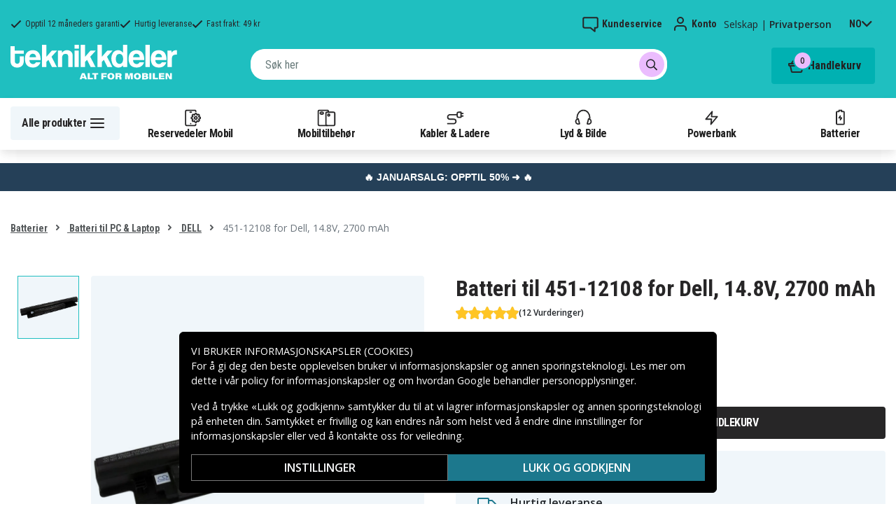

--- FILE ---
content_type: text/html; charset=utf-8
request_url: https://www.teknikkdeler.no/produkt/451-12108-dell%2C-14.8v%2C-2700-mah
body_size: 26453
content:
<!doctype html>
<html data-n-head-ssr lang="no" data-n-head="%7B%22lang%22:%7B%22ssr%22:%22no%22%7D%7D">
  <head >
    <meta data-n-head="ssr" charset="utf-8"><meta data-n-head="ssr" name="viewport" content="width=device-width, initial-scale=1, user-scalable=no"><meta data-n-head="ssr" data-hid="theme-color" name="theme-color" content="#1fbfc0"><meta data-n-head="ssr" name="format-detection" content="telephone=no"><meta data-n-head="ssr" data-hid="og:title" name="og:title" content="Batteri til 451-12108 for Dell, 14.8V, 2700 mAh"><meta data-n-head="ssr" data-hid="apple-mobile-web-app-title" name="apple-mobile-web-app-title" content="Teknikkdeler"><meta data-n-head="ssr" data-hid="og:image" name="og:image" content="https://assets.spares.nu/products/featured/DER150NB_PWcTfXc1JJAE4cfMjmOvE.jpg"><meta data-n-head="ssr" data-hid="description" name="description" content="Kjøp Batteri til 451-12108 for Dell, 14.8V, 2700 mAh her! ✓  Stort utvalg ✓ Hurtig leveranse ✓ Enkel betaling"><meta data-n-head="ssr" data-hid="keywords" name="keywords" content="451-12108, for, dell,, 14.8v,, 2700, mah, 1c97962ca06f6639b9614ea50, batterier, batteri til pc &amp; laptop, dell"><title>Batteri til 451-12108 for Dell, 14.8V, 2700 mAh - Kjøp her - Teknikkdeler.no</title><link data-n-head="ssr" rel="icon" href="/favicon.ico"><link rel="preload" as="style" href="https://fonts.googleapis.com/css2?family=Open+Sans:wght@400;500;600&amp;family=Roboto+Condensed:wght@400;700&amp;display=swap" data-hid="fonts-pre"><link rel="stylesheet" href="https://fonts.googleapis.com/css2?family=Open+Sans:wght@400;500;600&amp;family=Roboto+Condensed:wght@400;700&amp;display=swap" data-hid="fonts"><link data-n-head="ssr" rel="preconnect" href="https://assets.spares.nu"><link data-n-head="ssr" rel="preconnect" href="https://fonts.gstatic.com"><link rel="preload" as="font" type="font/woff2" href="/_nuxt/fonts/fa-regular-400-min.edf4d8e.woff2" data-hid="font-fa-pre" crossorigin="crossorigin"><link data-n-head="ssr" rel="alternate" hreflang="da" href="https://www.teknikdele.dk/produkt/451-12108-dell%2C-14.8v%2C-2700-mah"><link data-n-head="ssr" rel="alternate" hreflang="fi" href="https://www.tekniikkaosat.fi/tuote/451-12108-dell%2C-14.8v%2C-2700-mah"><link data-n-head="ssr" rel="alternate" hreflang="no" href="https://www.teknikkdeler.no/produkt/451-12108-dell%2C-14.8v%2C-2700-mah"><link data-n-head="ssr" rel="alternate" hreflang="sv" href="https://www.teknikdelar.se/produkt/451-12108-dell%2C-14.8v%2C-2700-mah"><link data-n-head="ssr" rel="canonical" href="https://www.teknikkdeler.no/produkt/451-12108-dell%2C-14.8v%2C-2700-mah"><link data-n-head="ssr" rel="preload" as="image" href="https://assets.spares.nu/products/featured/DER150NB_PWcTfXc1JJAE4cfMjmOvE.jpg" type="image/webp" data-hid="product-image" fetchpriority="high"><style data-n-head="ssr" type="text/css" data-hid="font-awesome">
      @font-face {
        font-family: 'Font Awesome 5 Pro';
        font-display: swap;
        font-style: normal;
        font-weight: 400;
        src: url('/_nuxt/fonts/fa-regular-400-min.f912173.eot') format('embedded-opentype'),
             url('/_nuxt/fonts/fa-regular-400-min.edf4d8e.woff2') format('woff2'),
             url('/_nuxt/fonts/fa-regular-400-min.b304fd0.woff') format('woff'),
             url('/_nuxt/fonts/fa-regular-400-min.ca3094f.ttf') format('truetype'),
             url('/_nuxt/img/fa-regular-400-min.8aa02f2.svg#fontawesome') format('svg');
      }
    </style><script data-n-head="ssr" data-hid="gtm-script">window['dataLayer']=[];if(!window._gtm_init){window._gtm_init=1;(function(w,n,d,m,e,p){w[d]=(w[d]==1||n[d]=='yes'||n[d]==1||n[m]==1||(w[e]&&w[e][p]&&w[e][p]()))?1:0})(window,navigator,'doNotTrack','msDoNotTrack','external','msTrackingProtectionEnabled');(function(w,d,s,l,x,y){w[x]={};w._gtm_inject=function(i){if(w.doNotTrack||w[x][i])return;w[x][i]=1;w[l]=w[l]||[];function gtag(){w[l].push(arguments);}gtag('consent','default',{'ad_storage':'denied','analytics_storage':'denied','ad_user_data':'denied','ad_personalization':'denied'});w[l].push({'gtm.start':new Date().getTime(),event:'gtm.js'});var f=d.getElementsByTagName(s)[0],j=d.createElement(s);j.defer=true;j.src='https://www.googletagmanager.com/gtm.js?id='+i;f.parentNode.insertBefore(j,f);};w[l]=w[l]||[];w[l].push({originalLocation:d.location.protocol+"//"+d.location.hostname+d.location.pathname+d.location.search,originalReferrer:d.referrer})})(window,document,'script','dataLayer','_gtm_ids','_gtm_inject')};["GTM-NXRRZRQ"].forEach(function(i){window._gtm_inject(i)})</script><script data-n-head="ssr" type="application/ld+json">{"@context":"http://schema.org","@type":"Product","name":"Batteri til 451-12108 for Dell, 14.8V, 2700 mAh","sku":"1c97962ca06f6639b9614ea50","image":"https://assets.spares.nu/products/featured/DER150NB_PWcTfXc1JJAE4cfMjmOvE.jpg","description":"","offers":{"@type":"Offer","priceCurrency":"NOK","price":419,"itemCondition":"https://schema.org/NewCondition","availability":"https://schema.org/InStock"},"brand":{"@type":"Brand","name":"Cameron Sino"},"mpn":"CS-DER150NB","gtin":"4894128081463","aggregateRating":{"@type":"AggregateRating","worstRating":1,"bestRating":5,"ratingValue":5,"reviewCount":12}}</script><link rel="stylesheet" href="/_nuxt/css/36a7fd0.css"><link rel="stylesheet" href="/_nuxt/css/4339a38.css"><link rel="stylesheet" href="/_nuxt/css/e80b58f.css">
  </head>
  <body >
    <noscript data-n-head="ssr" data-hid="gtm-noscript" data-pbody="true"><iframe src="https://www.googletagmanager.com/ns.html?id=GTM-NXRRZRQ&" height="0" width="0" style="display:none;visibility:hidden" title="gtm"></iframe></noscript><div data-server-rendered="true" id="__nuxt"><!----><div id="__layout"><div><!----><!----><!----> <header class="main-header"><section class="top-bar d-lg-none"><section tabindex="0" class="hooper"><div class="hooper-list"><ul class="hooper-track" style="transform:translate(0px, 0);"><li aria-hidden="true" class="hooper-slide" style="width:100%;"><div class="small-usp"><i class="far fa-check"></i> <em>Opptil 12 måneders garanti</em></div></li><li aria-hidden="true" class="hooper-slide" style="width:0px;"><div class="small-usp"><i class="far fa-check"></i> <em>Hurtig leveranse</em></div></li><li aria-hidden="true" class="hooper-slide is-prev" style="width:0px;"><div class="small-usp"><i class="far fa-check"></i> <em>Fast frakt: 49 kr</em></div></li><li class="hooper-slide is-active" style="width:100%;"><div class="small-usp"><i class="far fa-check"></i> <em>Opptil 12 måneders garanti</em></div></li><li aria-hidden="true" class="hooper-slide is-next" style="width:0px;"><div class="small-usp"><i class="far fa-check"></i> <em>Hurtig leveranse</em></div></li><li aria-hidden="true" class="hooper-slide" style="width:0px;"><div class="small-usp"><i class="far fa-check"></i> <em>Fast frakt: 49 kr</em></div></li><li aria-hidden="true" class="hooper-slide is-clone" style="width:100%;"><div class="small-usp"><i class="far fa-check"></i> <em>Opptil 12 måneders garanti</em></div></li><li aria-hidden="true" class="hooper-slide is-clone" style="width:0px;"><div class="small-usp"><i class="far fa-check"></i> <em>Hurtig leveranse</em></div></li><li aria-hidden="true" class="hooper-slide is-clone" style="width:0px;"><div class="small-usp"><i class="far fa-check"></i> <em>Fast frakt: 49 kr</em></div></li></ul><div aria-live="polite" aria-atomic="true" class="hooper-liveregion hooper-sr-only">Item 1 of 3</div></div></section></section> <div class="fixed-scroll"><div class="usp-top-bar d-none d-lg-block" data-v-67787e96><div class="container" data-v-67787e96><div class="row align-items-center" data-v-67787e96><div class="col d-flex flex-row ups-items" data-v-67787e96><div class="ups-item" data-v-67787e96><i class="far fa-check" data-v-67787e96></i> <small data-v-67787e96>Opptil 12 måneders garanti</small></div> <div class="ups-item" data-v-67787e96><i class="far fa-check" data-v-67787e96></i> <small data-v-67787e96>Hurtig leveranse</small></div> <div class="ups-item" data-v-67787e96><i class="far fa-check" data-v-67787e96></i> <small data-v-67787e96>Fast frakt: 49 kr</small></div></div> <div class="col d-flex flex-row" data-v-67787e96><div class="quick-actions" data-v-67787e96><a href="https://www.teknikkdeler.no/kontakt-kundeservice" class="quick-action" data-v-67787e96><img src="[data-uri]" alt="Kundeservice" class="support-icon" data-v-67787e96> <small data-v-67787e96>Kundeservice</small></a> <div class="quick-action user-account" data-v-67787e96><img src="[data-uri]" alt="Konto" class="avatar-icon" data-v-67787e96> <small data-v-67787e96>Konto</small></div> <div class="quick-action user-type" data-v-67787e96><p data-v-67787e96><span data-v-67787e96>
                Selskap
              </span>
              |
              <span class="active" data-v-67787e96>
                Privatperson
              </span></p></div> <div tabindex="0" class="quick-action locale-toggle" data-v-67787e96><button data-v-67787e96><small class="text-uppercase" data-v-67787e96>no</small> <i class="fas fa-chevron-down" data-v-67787e96></i></button> <!----></div></div></div></div></div></div> <section class="top-bar d-none d-lg-none"><div class="container"><div class="row align-items-center"><div class="col small-usps"><div class="small-usp"><i class="far fa-check"></i> <small>Opptil 12 måneders garanti</small></div> <div class="small-usp"><i class="far fa-check"></i> <small>Hurtig leveranse</small></div> <div class="small-usp"><i class="far fa-check"></i> <small>Fast frakt: 49 kr</small></div></div> <div class="col d-flex justify-content-end"><ul class="nav"><li class="nav-item b-nav-dropdown dropdown language-switcher"><a role="button" aria-haspopup="true" aria-expanded="false" href="#" target="_self" class="nav-link dropdown-toggle"><span class="flag f-no"></span></a><ul tabindex="-1" class="dropdown-menu"><!----></ul></li></ul> <ul class="nav align-items-center"><li class="nav-item b-nav-dropdown dropdown vat-switcher"><a role="button" aria-haspopup="true" aria-expanded="false" href="#" target="_self" class="nav-link dropdown-toggle"><span>
                      Inkl. MVA
                    </span> <span style="display:none;">
                      Ekskl. MVA (bedrift)
                    </span></a><ul tabindex="-1" class="dropdown-menu"><!----></ul></li> <li class="nav-item account-link"><a href="#" rel="noindex nofollow"><span>Konto</span></a></li></ul></div></div></div></section> <div class="container branding d-none d-lg-block"><div class="row mx-0 align-items-center justify-content-between"><div class="col-1 col-md-2 pl-0"><a href="/" class="nuxt-link-active"><img src="/TD_logo_white-no.svg" height="30" alt="Teknikkdeler" class="logo"></a></div> <div class="col-md-6 pb-1"><div class="search-wrapper"><!----></div></div> <div class="col-auto"><button class="shopping-bag"><span class="shopping-cart"><img src="[data-uri]" width="42" height="42" alt="Handlekurv" class="td-icon"> <span class="count">0</span></span> <span class="cart-title">Handlekurv</span></button></div></div></div> <nav class="navbar mobile-navbar navbar-light navbar-expand-lg"><div class="container"><button type="button" title="Menu" class="collapsed toggler"><svg width="32" height="32" viewBox="0 0 32 32" xmlns="http://www.w3.org/2000/svg"><path d="M25 15a1 1 0 0 1 .117 1.993L25 17H7a1 1 0 0 1-.117-1.993L7 15h18zm0-6a1 1 0 0 1 .117 1.993L25 11H7a1 1 0 0 1-.117-1.993L7 9h18zm0 12a1 1 0 0 1 .117 1.993L25 23H7a1 1 0 0 1-.117-1.993L7 21h18z" fill="#272627" fill-rule="nonzero"></path></svg> <span class="d-inline d-lg-none mobile">
              Meny
            </span> <span class="d-none d-lg-inline desktop">
              Alle produkter
            </span></button> <div class="header-categories"><div class="scrollable"><ul class="navbar-nav main-nav"><li class="nav-item"><a href="/kategori/reservedeler-mobiltelefoner" target="_self" class="nav-link"><img src="https://assets.spares.nu/categories/thumb/b67080ff-0d2f-46ee-a602-19e491e9a74c.svg" alt="">
          Reservedeler Mobil
        </a></li><li class="nav-item"><a href="/kategori/mobiltilbehor" target="_self" class="nav-link"><img src="https://assets.spares.nu/categories/thumb/ca7a4995-d63f-4e04-ade6-59df8bf4d79f.svg" alt="">
          Mobiltilbehør
        </a></li><li class="nav-item"><a href="/kategori/kabler-ladere" target="_self" class="nav-link"><img src="https://assets.spares.nu/categories/thumb/35a3a77c-a3d3-4b04-8f0e-d8dc5c2723e9.svg" alt="">
          Kabler &amp; Ladere
        </a></li><li class="nav-item"><a href="/kategori/hodetelefoner-headsets" target="_self" class="nav-link"><img src="https://assets.spares.nu/categories/thumb/31eca997-7d67-4e78-9607-f9ff9dfa6442.svg" alt="">
          Lyd &amp; Bilde
        </a></li><li class="nav-item"><a href="/kategori/powerbank-noedladere" target="_self" class="nav-link"><img src="https://assets.spares.nu/categories/thumb/1615a507-984c-4895-baab-09ee8ccdd8f4.svg" alt="">
          Powerbank
        </a></li><li class="nav-item"><a href="/kategori/batterier" target="_self" class="nav-link"><img src="https://assets.spares.nu/categories/thumb/07879628-aabc-48be-b0ab-2fbb01700f8e.svg" alt="">
          Batterier
        </a></li></ul></div> <div class="scroll-nav next-shown"><!----> <button aria-label="Neste" class="next"><svg width="32" height="32" viewBox="0 0 32 32" xmlns="http://www.w3.org/2000/svg"><path d="M13.293 21.707a1 1 0 0 1 0-1.414L17.585 16l-4.292-4.293a1 1 0 0 1-.083-1.32l.083-.094a1 1 0 0 1 1.414 0l5 5a1 1 0 0 1 0 1.414l-5 5a1 1 0 0 1-1.414 0z" fill="#ffffff" fill-rule="nonzero"></path></svg></button></div></div> <a href="/" target="_self" class="navbar-brand d-sm-block d-lg-none nuxt-link-active"><img src="/TD_logo_white-no.svg" height="30" alt="Teknikkdeler" class="logo"></a> <ul class="navbar-nav right-nav"><li class="nav-item shopping-bag mobile-shopping-bag"><a href="#" target="_self" class="nav-link"><span class="mobile-cart"><img src="[data-uri]" width="32" height="32" alt="Handlekurv" class="td-icon"> <span class="count">0</span></span> <span class="cart-title">Handlekurv</span></a></li></ul></div></nav> <div class="mobile-search d-lg-none"><div class="auto-complete"><div class="d-lg-block d-flex search-wrapper"><div dir="auto" class="v-select search-bar vs--single vs--searchable"> <div id="vs15163__combobox" role="combobox" aria-expanded="false" aria-owns="vs15163__listbox" aria-controls="vs15163__listbox" aria-label="Search for option" class="vs__dropdown-toggle"><div class="vs__selected-options"> <input placeholder="Søk her" aria-autocomplete="list" aria-labelledby="vs15163__combobox" aria-controls="vs15163__listbox" type="search" autocomplete="off" value="" class="vs__search"></div> <div class="vs__actions"><button type="button" title="Clear Selected" aria-label="Clear Selected" class="vs__clear" style="display:none;"><svg xmlns="http://www.w3.org/2000/svg" width="10" height="10"><path d="M6.895455 5l2.842897-2.842898c.348864-.348863.348864-.914488 0-1.263636L9.106534.261648c-.348864-.348864-.914489-.348864-1.263636 0L5 3.104545 2.157102.261648c-.348863-.348864-.914488-.348864-1.263636 0L.261648.893466c-.348864.348864-.348864.914489 0 1.263636L3.104545 5 .261648 7.842898c-.348864.348863-.348864.914488 0 1.263636l.631818.631818c.348864.348864.914773.348864 1.263636 0L5 6.895455l2.842898 2.842897c.348863.348864.914772.348864 1.263636 0l.631818-.631818c.348864-.348864.348864-.914489 0-1.263636L6.895455 5z"></path></svg></button> <span class="search-icon"><i class="fas fa-search"></i> <i class="far fa-times"></i></span> <div class="vs__spinner" style="display:none;">Loading...</div></div></div> <ul id="vs15163__listbox" role="listbox" style="display:none;visibility:hidden;"></ul> </div> <!----></div></div></div></div> <div tabindex="-1" class="b-sidebar-outer mobile-nav category-mega-menu"><!----><div tabindex="-1" role="dialog" aria-modal="true" aria-hidden="true" class="b-sidebar shadow bg-light text-dark" style="width:324;display:none;"><header class="b-sidebar-header"><strong><header class="sidebar-header"><div class="d-flex"><div class="p-2 flex-grow-1"><h3>Meny</h3></div></div></header></strong><button type="button" aria-label="Close" class="close text-dark"><svg viewBox="0 0 16 16" width="1em" height="1em" focusable="false" role="img" aria-label="x" xmlns="http://www.w3.org/2000/svg" fill="currentColor" class="bi-x b-icon bi"><g><path d="M4.646 4.646a.5.5 0 0 1 .708 0L8 7.293l2.646-2.647a.5.5 0 0 1 .708.708L8.707 8l2.647 2.646a.5.5 0 0 1-.708.708L8 8.707l-2.646 2.647a.5.5 0 0 1-.708-.708L7.293 8 4.646 5.354a.5.5 0 0 1 0-.708z"/></g></svg></button></header></div><!----><div class="b-sidebar-backdrop bg-dark" style="display:none;"></div></div></header> <section class="extra-banner inactive"><!----></section> <section class="store-message"><p>
    <a href="https://www.teknikkdeler.no/kategori/januarsalg" style="text-decoration: none; display: block; background-color: #254058; padding: 8px 12px; text-align: center; font-family: 'Roboto', sans-serif;">
        <span style="color: #ffffff; font-size: 14px; font-weight: bold;">
            🔥 JANUARSALG: OPPTIL 50% ➜ 🔥
        </span>
    </a>

</p></section> <nav class="breadcrumbs"><div class="container"><ol class="breadcrumb"><li class="breadcrumb-item"><a href="/kategori/batterier" target="_self">
        Batterier
      </a></li><li class="breadcrumb-item"><a href="/kategori/batterier/batteri-pc-laptop" target="_self">
        Batteri til PC &amp; Laptop
      </a></li><li class="breadcrumb-item"><a href="/kategori/batterier/batteri-pc-laptop/dell" target="_self">
        DELL
      </a></li><li class="breadcrumb-item active"><span aria-current="location">
        451-12108 for Dell, 14.8V, 2700 mAh
      </span></li></ol></div></nav> <main class="product standard-product"><section class="main-section"><div class="d-block d-md-none"><div class="product-header"><div class="product-score d-flex justify-content-center"><div class="product-score-rating" data-v-51861292><div class="stars" style="--star-size:18px;" data-v-51861292></div> <!----></div> <span class="review-text">
            (12 Vurderinger)
          </span></div> <div class="product-title"><h1 class="text-center">Batteri til 451-12108 for Dell, 14.8V, 2700 mAh</h1></div></div></div> <div class="container"><div><!----> <div class="product-image-gallery gallery d-lg-flex d-none"><div class="thumbnail-nav"><!----> <div class="thumbnails"><div class="thumbnail active"><img src="https://assets.spares.nu/products/featured/DER150NB_PWcTfXc1JJAE4cfMjmOvE.jpg" alt="451-12108 for Dell, 14.8V, 2700 mAh" fetchpriority="high"></div></div> <!----></div> <div class="image-view"><img src="https://assets.spares.nu/products/featured/DER150NB_PWcTfXc1JJAE4cfMjmOvE.jpg" alt="451-12108 for Dell, 14.8V, 2700 mAh"></div></div> <div class="gallery d-lg-none d-block"><section tabindex="0" class="hooper"><div class="hooper-list"><ul class="hooper-track" style="transform:translate(NaNpx, 0);"><li class="overlay-wrapper hooper-slide is-active" style="width:100%;"><img src="https://assets.spares.nu/products/featured/DER150NB_PWcTfXc1JJAE4cfMjmOvE.jpg" alt="451-12108 for Dell, 14.8V, 2700 mAh" fetchpriority="high"></li></ul><div class="hooper-navigation"><button type="button" class="hooper-prev"><svg class="icon icon-arrowLeft" viewBox="0 0 24 24" width="24px" height="24px"><title>Arrow Left</title><path d="M0 0h24v24H0z" fill="none"></path><path d="M15.41 16.59L10.83 12l4.58-4.59L14 6l-6 6 6 6 1.41-1.41z"></path></svg></button><button type="button" class="hooper-next"><svg class="icon icon-arrowRight" viewBox="0 0 24 24" width="24px" height="24px"><title>Arrow Right</title><path d="M0 0h24v24H0z" fill="none"></path><path d="M8.59 16.59L13.17 12 8.59 7.41 10 6l6 6-6 6-1.41-1.41z"></path></svg></button></div><div class="hooper-pagination"><ol class="hooper-indicators"><li><button type="button" class="hooper-indicator is-active"><span class="hooper-sr-only">item 0</span></button></li></ol></div><div aria-live="polite" aria-atomic="true" class="hooper-liveregion hooper-sr-only">Item 1 of 1</div></div></section></div></div> <div><nav class="breadcrumbs mobile no-bg"><div class="container"><ol class="breadcrumb"><li class="breadcrumb-item"><a href="/kategori/batterier/batteri-pc-laptop" target="_self">
        Batteri til PC &amp; Laptop
      </a></li><li class="breadcrumb-item"><a href="/kategori/batterier/batteri-pc-laptop/dell" target="_self">
        DELL
      </a></li></ol></div></nav></div> <div class="summary"><div class="product-header d-md-block d-none"><div class="product-title"><h1>Batteri til 451-12108 for Dell, 14.8V, 2700 mAh</h1></div> <div class="product-score"><div class="product-score-rating" data-v-51861292><div class="stars" style="--star-size:18px;" data-v-51861292></div> <!----></div> <span class="review-text">
              (12 Vurderinger)
            </span></div></div> <!----> <form><fieldset class="form-group pricing"><div class="price">419 kr</div> <!----> <!----></fieldset> <!----> <!----> <!----> <div class="my-3 stock-status in-stock"><div class="stock-indicator"></div> <small class="stock-status-text"><!----></small></div> <fieldset class="form-group add-to-cart-actions mt-1 mt-lg-0"><div class="add-to-cart-action"><div class="qty-input-controls"><button type="button" disabled="disabled" aria-label="-" class="decrease"><i class="fas fa-minus"></i></button> <input type="number" disabled="disabled" min="1" max="999" aria-label="Antall" inline="" value="1" class="qty-input form-control"> <button type="button" aria-label="+" class="increase"><i class="fas fa-plus"></i></button></div> <div class="add-to-cart"><button class="add-to-cart-btn">
                      Legg i handlekurv
                    </button></div></div></fieldset> <div class="bulk-order" style="display:none;"><a href="#">
                Bestille større mengde? Få et tilbud her
              </a></div> <!----> <ul class="product-usp"><li><img src="/_nuxt/img/td-stock-teal.2b830ea.svg" width="24" height="23" alt>
              Opptil 12 måneders garanti
            </li> <li><img src="/_nuxt/img/td-delivery-teal.ffba8d8.svg" width="27" height="19" alt>
              Hurtig leveranse
            </li> <li><img src="/_nuxt/img/td-envelope-teal.47bb6fe.svg" width="22" height="18" alt>
              Fast frakt: 49 kr
            </li></ul> <div><!----> <!----></div></form></div> <div style="clear: both"></div></div></section> <div class="container"><div class="product-meta-data"><div class="left-col"><div class="collapsible-info-section"><div class="product-information meta-data"><div class="section-title"><strong>Produktinformasjon</strong> <i class="fas fa-chevron-down"></i></div> <div id="product-information" role="tabpanel" class="collapse show"><div class="section-body"><div class="wrapper"><!----> <!----> <!----> <!----> <!----> <div class="mb-3"><table class="product-attributes my-3"><tbody><tr><th>Artikkelnr</th> <td>1c97962ca06f6639b9614ea50</td></tr> <tr><th>EAN / GTIN</th> <td>4894128081463</td></tr> <tr><th>Produkttype</th> <td>Batteri</td></tr><tr><th>Spenning</th> <td>14,8 V</td></tr><tr><th>Batteri type</th> <td>Li-ion</td></tr><tr><th>Passer til merke</th> <td>Dell</td></tr><tr><th>Overladingsbeskyttelse</th> <td>Ja</td></tr><tr><th>Mål</th> <td>272,21 x 50,71 x 20,04 mm</td></tr><tr><th>Kapasitet</th> <td>2700 mAh</td></tr></tbody></table></div> <div class="compatible-product mb-3"><div><p class="pb-2">
                        Batteriet erstatter:
                      </p> <div class="compatibility-list"><ul class="compatible-list"><li><span>
                              0MF69
                            </span></li><li><span>
                              24DRM
                            </span></li><li><span>
                              312-1387
                            </span></li><li><span>
                              312-1390
                            </span></li><li><span>
                              312-1392
                            </span></li><li><span>
                              312-1433
                            </span></li><li><span>
                              451-12097
                            </span></li><li><span>
                              451-12107
                            </span></li><li><span>
                              451-12108
                            </span></li><li><span>
                              49VTP
                            </span></li><li><span>
                              4DMNG
                            </span></li><li><span>
                              4WY7C
                            </span></li><li><span>
                              68DTP
                            </span></li><li><span>
                              6HY59
                            </span></li><li><span>
                              6K73M
                            </span></li><li><span>
                              6KP1N
                            </span></li><li><span>
                              6XH00
                            </span></li><li><span>
                              8RT13
                            </span></li><li><span>
                              8TT5W
                            </span></li><li><span>
                              9K1VP
                            </span></li><li><span>
                              DJ9W6
                            </span></li><li><span>
                              FW1MN
                            </span></li><li><span>
                              G019Y
                            </span></li><li><span>
                              G35K4
                            </span></li><li><span>
                              MK1R0
                            </span></li><li><span>
                              MR90Y
                            </span></li><li><span>
                              N121Y
                            </span></li><li><span>
                              PVJ7J
                            </span></li><li><span>
                              T1G4M
                            </span></li><li><span>
                              TT5W
                            </span></li><li><span>
                              V1YJ7
                            </span></li><li><span>
                              V8VNT
                            </span></li><li><span>
                              VR7HM
                            </span></li><li><span>
                              W6XNM
                            </span></li><li><span>
                              X29KD
                            </span></li><li><span>
                              XCMRD
                            </span></li><li><span>
                              XRDW2
                            </span></li><li><span>
                              YGMTN
                            </span></li></ul></div></div> <div class="mt-2"><p class="pb-2">
                        Batteriet er kompatibelt med følgende produkter:
                      </p> <div class="compatibility-list"><ul class="compatible-list"><li><span>
                              Dell INS14VD-3218T
                            </span></li><li><span>
                              Dell INS15CD-1108B
                            </span></li><li><span>
                              Dell INS15CD-1328B
                            </span></li><li><span>
                              Dell INS15CD-1328L
                            </span></li><li><span>
                              Dell INS15CD-1518B
                            </span></li><li><span>
                              Dell INS15CD-1518L
                            </span></li><li><span>
                              Dell INS15CD-1528B
                            </span></li><li><span>
                              Dell INS15CD-1528L
                            </span></li><li><span>
                              Dell INS15CD-1728B
                            </span></li><li><span>
                              Dell INS15CD-2316B
                            </span></li><li><span>
                              Dell INS15CD-4108B
                            </span></li><li><span>
                              Dell INS15CD-4518B
                            </span></li><li><span>
                              Dell INS15CD-4518L
                            </span></li><li><span>
                              Dell INS15CD-4528B
                            </span></li><li><span>
                              Dell INS15CD-4528L
                            </span></li><li><span>
                              Dell INS15CD-4728B
                            </span></li><li><span>
                              Dell INSPIRON 14 3421
                            </span></li><li><span>
                              Dell INSPIRON 14-3421
                            </span></li><li><span>
                              Dell INSPIRON 14R-5421
                            </span></li><li><span>
                              Dell INSPIRON 14RD-2628
                            </span></li><li><span>
                              Dell INSPIRON 14VD-2308
                            </span></li><li><span>
                              Dell INSPIRON 17 3721
                            </span></li><li><span>
                              Dell INSPIRON 17R 5721
                            </span></li><li><span>
                              Dell INSPIRON 7447
                            </span></li><li><span>
                              Dell INSPIRON INS14CD-1116B
                            </span></li><li><span>
                              Dell INSPIRON INS14CD-1316B
                            </span></li><li><span>
                              Dell INSPIRON INS14CD-1328B
                            </span></li><li><span>
                              Dell INSPIRON INS14CD-1328R
                            </span></li><li><span>
                              Dell INSPIRON INS14CD-1518B
                            </span></li><li><span>
                              Dell INSPIRON INS14CD-1518R
                            </span></li><li><span>
                              Dell INSPIRON INS14CD-1528B
                            </span></li><li><span>
                              Dell INSPIRON INS14CD-1528R
                            </span></li><li><span>
                              Dell INSPIRON INS14PD-1548B
                            </span></li><li><span>
                              Dell INSPIRON INS14PD-1548R
                            </span></li><li><span>
                              Dell INSPIRON INS14PD-1748B
                            </span></li><li><span>
                              Dell INSPIRON INS14PD-1848R
                            </span></li><li><span>
                              Dell INSPIRON INS14PD-2548B
                            </span></li><li><span>
                              Dell INSPIRON INS14PD-2548R
                            </span></li><li><span>
                              Dell INSPIRON INS14PD-2648B
                            </span></li><li><span>
                              Dell INSPIRON INS14PD-2648R
                            </span></li><li><span>
                              Dell INSPIRON INS14PD-3648B
                            </span></li><li><span>
                              Dell INSPIRON INS14PD-3648R
                            </span></li><li><span>
                              Dell INSPIRON INS14PD-3948B
                            </span></li><li><span>
                              Dell INSPIRON Ins14RD-4526
                            </span></li><li><span>
                              Dell INSPIRON Ins14RD-4528
                            </span></li><li><span>
                              Dell INSPIRON Ins14RD-4528T
                            </span></li><li><span>
                              Dell INSPIRON Ins14RD-4626
                            </span></li><li><span>
                              Dell INSPIRON Ins14RD-4628
                            </span></li><li><span>
                              Dell INSPIRON Ins14RD-4728
                            </span></li><li><span>
                              Dell INSPIRON Ins14RD-5528
                            </span></li><li><span>
                              Dell INSPIRON Ins14RD-5528T
                            </span></li><li><span>
                              Dell INSPIRON Ins14RD-5628
                            </span></li><li><span>
                              Dell INSPIRON Ins14RD-5728
                            </span></li><li><span>
                              Dell INSPIRON M531R-5535
                            </span></li><li><span>
                              Dell Ins14RD-2628
                            </span></li><li><span>
                              Dell Ins14VD-2306
                            </span></li><li><span>
                              Dell Ins14VD-2308
                            </span></li><li><span>
                              Dell Ins14VD-2316
                            </span></li><li><span>
                              Dell Ins14VD-2408
                            </span></li><li><span>
                              Dell Ins14VD-2418
                            </span></li><li><span>
                              Dell Ins14VD-2518
                            </span></li><li><span>
                              Dell Ins14VD-3318
                            </span></li><li><span>
                              Dell Ins14VD-3406
                            </span></li><li><span>
                              Dell Ins14VD-3408
                            </span></li><li><span>
                              Dell Ins14VD-3416
                            </span></li><li><span>
                              Dell Ins14VD-3418
                            </span></li><li><span>
                              Dell Ins14VD-3518
                            </span></li><li><span>
                              Dell Ins14VD-4328
                            </span></li><li><span>
                              Dell Ins14VD-4516
                            </span></li><li><span>
                              Dell Ins14VD-4518
                            </span></li><li><span>
                              Dell Ins14VD-5318
                            </span></li><li><span>
                              Dell Ins14VD-5526
                            </span></li><li><span>
                              Dell Ins14VD-5528
                            </span></li><li><span>
                              Dell Ins14VD-A516
                            </span></li><li><span>
                              Dell Ins14vr Ins14v-A316
                            </span></li><li><span>
                              Dell Ins15C-4528B
                            </span></li><li><span>
                              Dell Inspiron 14 (3421 3437)
                            </span></li><li><span>
                              Dell Inspiron 14 (3437)
                            </span></li><li><span>
                              Dell Inspiron 14 (3441)
                            </span></li><li><span>
                              Dell Inspiron 14 (Ins14VD-2306)
                            </span></li><li><span>
                              Dell Inspiron 14 (Ins14VD-2316)
                            </span></li><li><span>
                              Dell Inspiron 14 (Ins14VD-2408)
                            </span></li><li><span>
                              Dell Inspiron 14 (Ins14VD-2418)
                            </span></li><li><span>
                              Dell Inspiron 14 (Ins14VD-A516)
                            </span></li><li><span>
                              Dell Inspiron 14 3000 Series (3421)
                            </span></li><li><span>
                              Dell Inspiron 14 3000 Series (3442)
                            </span></li><li><span>
                              Dell Inspiron 14 3000 Series (3443)
                            </span></li><li><span>
                              Dell Inspiron 14 3437
                            </span></li><li><span>
                              Dell Inspiron 14 3442
                            </span></li><li><span>
                              Dell Inspiron 14 7000
                            </span></li><li><span>
                              Dell Inspiron 14-3445D-1106B
                            </span></li><li><span>
                              Dell Inspiron 14-3445D-1406B
                            </span></li><li><span>
                              Dell Inspiron 14-3445D-1628B
                            </span></li><li><span>
                              Dell Inspiron 14-3445D-1628R
                            </span></li><li><span>
                              Dell Inspiron 14R (5421 5437)
                            </span></li><li><span>
                              Dell Inspiron 14R (5421)
                            </span></li><li><span>
                              Dell Inspiron 14R (5437)
                            </span></li><li><span>
                              Dell Inspiron 14R 5421
                            </span></li><li><span>
                              Dell Inspiron 14R 5437
                            </span></li><li><span>
                              Dell Inspiron 14R-5437
                            </span></li><li><span>
                              Dell Inspiron 14RD 4528T
                            </span></li><li><span>
                              Dell Inspiron 14V
                            </span></li><li><span>
                              Dell Inspiron 15
                            </span></li><li><span>
                              Dell Inspiron 15 (3521 3537)
                            </span></li><li><span>
                              Dell Inspiron 15 (3521)
                            </span></li><li><span>
                              Dell Inspiron 15 (3537)
                            </span></li><li><span>
                              Dell Inspiron 15 (3542-3696)
                            </span></li><li><span>
                              Dell Inspiron 15 (3543-3702)
                            </span></li><li><span>
                              Dell Inspiron 15 3000
                            </span></li><li><span>
                              Dell Inspiron 15 3000 Series (3541)
                            </span></li><li><span>
                              Dell Inspiron 15 3000 Series (3542)
                            </span></li><li><span>
                              Dell Inspiron 15 3000 Series (3543)
                            </span></li><li><span>
                              Dell Inspiron 15 3521
                            </span></li><li><span>
                              Dell Inspiron 15 3537
                            </span></li><li><span>
                              Dell Inspiron 15 3541
                            </span></li><li><span>
                              Dell Inspiron 15 3542
                            </span></li><li><span>
                              Dell Inspiron 15 3542-2293
                            </span></li><li><span>
                              Dell Inspiron 15-3521
                            </span></li><li><span>
                              Dell Inspiron 15-N3521
                            </span></li><li><span>
                              Dell Inspiron 15CR-4528B
                            </span></li><li><span>
                              Dell Inspiron 15R
                            </span></li><li><span>
                              Dell Inspiron 15R (5521 5537)
                            </span></li><li><span>
                              Dell Inspiron 15R (5521)
                            </span></li><li><span>
                              Dell Inspiron 15R (5537)
                            </span></li><li><span>
                              Dell Inspiron 15R - 5521
                            </span></li><li><span>
                              Dell Inspiron 15R 5521
                            </span></li><li><span>
                              Dell Inspiron 15R 5537
                            </span></li><li><span>
                              Dell Inspiron 15R-3521
                            </span></li><li><span>
                              Dell Inspiron 15R-5521
                            </span></li><li><span>
                              Dell Inspiron 15R-5537
                            </span></li><li><span>
                              Dell Inspiron 15R-N3521
                            </span></li><li><span>
                              Dell Inspiron 15RV
                            </span></li><li><span>
                              Dell Inspiron 15RV-1667BLK
                            </span></li><li><span>
                              Dell Inspiron 17 (3721 3737)
                            </span></li><li><span>
                              Dell Inspiron 17 (3721)
                            </span></li><li><span>
                              Dell Inspiron 17 (3737)
                            </span></li><li><span>
                              Dell Inspiron 17 (5748-3269)
                            </span></li><li><span>
                              Dell Inspiron 17 (5749-3740)
                            </span></li><li><span>
                              Dell Inspiron 17 (5749-3757)
                            </span></li><li><span>
                              Dell Inspiron 17 (5749-3771)
                            </span></li><li><span>
                              Dell Inspiron 17 3737
                            </span></li><li><span>
                              Dell Inspiron 17 5000 Series (5748)
                            </span></li><li><span>
                              Dell Inspiron 17 5000 Series (5749)
                            </span></li><li><span>
                              Dell Inspiron 17 5748
                            </span></li><li><span>
                              Dell Inspiron 17 5749
                            </span></li><li><span>
                              Dell Inspiron 17 5749-3771
                            </span></li><li><span>
                              Dell Inspiron 17-3721
                            </span></li><li><span>
                              Dell Inspiron 17-3737
                            </span></li><li><span>
                              Dell Inspiron 17-5721
                            </span></li><li><span>
                              Dell Inspiron 17-5748
                            </span></li><li><span>
                              Dell Inspiron 17-N3721
                            </span></li><li><span>
                              Dell Inspiron 17R (5721 5737)
                            </span></li><li><span>
                              Dell Inspiron 17R (5721)
                            </span></li><li><span>
                              Dell Inspiron 17R (5737)
                            </span></li><li><span>
                              Dell Inspiron 17R 5737
                            </span></li><li><span>
                              Dell Inspiron 3443
                            </span></li><li><span>
                              Dell Inspiron 3521
                            </span></li><li><span>
                              Dell Inspiron 3521 Series
                            </span></li><li><span>
                              Dell Inspiron 3531
                            </span></li><li><span>
                              Dell Inspiron 3543
                            </span></li><li><span>
                              Dell Inspiron 5537-9608
                            </span></li><li><span>
                              Dell Inspiron N3521
                            </span></li><li><span>
                              Dell Inspiron N3521 Series
                            </span></li><li><span>
                              Dell Latitude 3440
                            </span></li><li><span>
                              Dell Latitude 3440(Lati344015420)
                            </span></li><li><span>
                              Dell Latitude 3540
                            </span></li><li><span>
                              Dell Latitude E3440
                            </span></li><li><span>
                              Dell M3441D-1426B
                            </span></li><li><span>
                              Dell M3441D-1426R
                            </span></li><li><span>
                              Dell M3441D-1428B
                            </span></li><li><span>
                              Dell M3441D-1428R
                            </span></li><li><span>
                              Dell RP1F7
                            </span></li><li><span>
                              Dell VOSTRO 14-3446D-1328B
                            </span></li><li><span>
                              Dell VOSTRO 14-3446D-1328R
                            </span></li><li><span>
                              Dell VOSTRO 14-3446D-1528B
                            </span></li><li><span>
                              Dell VOSTRO 14-3446D-1528R
                            </span></li><li><span>
                              Dell VOSTRO 14-3446D-2328B
                            </span></li><li><span>
                              Dell VOSTRO 14-3458D-1528B
                            </span></li><li><span>
                              Dell VOSTRO 14-3458D-1528R
                            </span></li><li><span>
                              Dell VOSTRO 15-3558D-1528R
                            </span></li><li><span>
                              Dell Vostro (3449)
                            </span></li><li><span>
                              Dell Vostro (3549)
                            </span></li><li><span>
                              Dell Vostro 14 3000
                            </span></li><li><span>
                              Dell Vostro 15 3000
                            </span></li><li><span>
                              Dell Vostro 15-3546D-1108B
                            </span></li><li><span>
                              Dell Vostro 15-3546D-1128B
                            </span></li><li><span>
                              Dell Vostro 15-3546D-1328B
                            </span></li><li><span>
                              Dell Vostro 15-3546D-1528B
                            </span></li><li><span>
                              Dell Vostro 15-3546D-1628B
                            </span></li><li><span>
                              Dell Vostro 15-3549D-1108B
                            </span></li><li><span>
                              Dell Vostro 15-3549D-1128B
                            </span></li><li><span>
                              Dell Vostro 15-3549D-1528B
                            </span></li><li><span>
                              Dell Vostro 15-3549D-1628B
                            </span></li><li><span>
                              Dell Vostro 2421
                            </span></li><li><span>
                              Dell Vostro 2521
                            </span></li><li><span>
                              Dell Vostro 3445
                            </span></li><li><span>
                              Dell Vostro 3446
                            </span></li><li><span>
                              Dell Vostro 3449
                            </span></li><li><span>
                              Dell Vostro 3546
                            </span></li><li><span>
                              Dell Vostro 3549
                            </span></li><li><span>
                              Dell inspiron 15r 5537-3937
                            </span></li><li><span>
                              Dell inspiron 17R 5737 JB57SXI
                            </span></li><li><span>
                              Dell inspiron 17r-5721
                            </span></li><li><span>
                              Dell inspiron 3437
                            </span></li><li><span>
                              Dell inspiron 3537
                            </span></li><li><span>
                              Dell inspiron 3721
                            </span></li><li><span>
                              Dell inspiron 5521
                            </span></li><li><span>
                              Dell inspiron 5521-0521
                            </span></li></ul></div></div></div></div> <div class="section-expand"><span class="read-more-btn">
                    Vis alt
                  </span></div></div></div></div> <div class="reviews meta-data"><div class="section-title"><strong>
                Vurderinger
                <div class="product-score-rating" data-v-51861292><div class="stars" style="--star-size:16px;" data-v-51861292></div> <!----></div></strong> <i class="fas fa-chevron-down"></i></div> <div id="reviews-section" role="tabpanel" class="collapse" style="display:none;"><section data-fetch-key="0" class="product-reviews"><div class="review-content"><div><div class="review"><div class="author"><span class="b-avatar badge-secondary rounded-circle"><svg viewBox="0 0 16 16" width="1em" height="1em" focusable="false" role="img" aria-label="person fill" aria-hidden="true" alt="avatar" xmlns="http://www.w3.org/2000/svg" fill="currentColor" class="bi-person-fill b-icon bi"><g><path d="M3 14s-1 0-1-1 1-4 6-4 6 3 6 4-1 1-1 1H3zm5-6a3 3 0 1 0 0-6 3 3 0 0 0 0 6z"/></g></svg><!----></span> <div><div class="name"></div> <div class="date">2025-11-03</div></div></div> <div class="review-details"><div class="stars"><div class="product-score-rating" data-v-51861292><div class="stars" style="--star-size:14px;" data-v-51861292></div> <!----></div></div> <div class="content">
            
          </div></div></div><div class="review"><div class="author"><span class="b-avatar badge-secondary rounded-circle"><span class="b-avatar-text"><span>R</span></span><!----></span> <div><div class="name">Richard</div> <div class="date">2025-10-16</div></div></div> <div class="review-details"><div class="stars"><div class="product-score-rating" data-v-51861292><div class="stars" style="--star-size:14px;" data-v-51861292></div> <!----></div></div> <div class="content">
            
          </div></div></div><div class="review"><div class="author"><span class="b-avatar badge-secondary rounded-circle"><svg viewBox="0 0 16 16" width="1em" height="1em" focusable="false" role="img" aria-label="person fill" aria-hidden="true" alt="avatar" xmlns="http://www.w3.org/2000/svg" fill="currentColor" class="bi-person-fill b-icon bi"><g><path d="M3 14s-1 0-1-1 1-4 6-4 6 3 6 4-1 1-1 1H3zm5-6a3 3 0 1 0 0-6 3 3 0 0 0 0 6z"/></g></svg><!----></span> <div><div class="name"></div> <div class="date">2023-03-24</div></div></div> <div class="review-details"><div class="stars"><div class="product-score-rating" data-v-51861292><div class="stars" style="--star-size:14px;" data-v-51861292></div> <!----></div></div> <div class="content">
            
          </div></div></div><div class="review"><div class="author"><span class="b-avatar badge-secondary rounded-circle"><span class="b-avatar-text"><span>P</span></span><!----></span> <div><div class="name">Peter</div> <div class="date">2021-07-27</div></div></div> <div class="review-details"><div class="stars"><div class="product-score-rating" data-v-51861292><div class="stars" style="--star-size:14px;" data-v-51861292></div> <!----></div></div> <div class="content">
            
          </div></div></div><div class="review"><div class="author"><span class="b-avatar badge-secondary rounded-circle"><span class="b-avatar-text"><span>R</span></span><!----></span> <div><div class="name">Roger</div> <div class="date">2021-05-05</div></div></div> <div class="review-details"><div class="stars"><div class="product-score-rating" data-v-51861292><div class="stars" style="--star-size:14px;" data-v-51861292></div> <!----></div></div> <div class="content">
            
          </div></div></div></div> <ul role="menubar" aria-disabled="false" aria-label="Pagination" class="pagination b-pagination"><!----><li role="presentation" aria-hidden="true" class="page-item disabled"><span role="menuitem" aria-label="Go to previous page" aria-disabled="true" class="page-link">‹</span></li><!----><!----><li role="presentation" class="page-item active"><button role="menuitemradio" type="button" aria-label="Go to page 1" aria-checked="true" aria-posinset="1" aria-setsize="3" tabindex="0" class="page-link">1</button></li><li role="presentation" class="page-item"><button role="menuitemradio" type="button" aria-label="Go to page 2" aria-checked="false" aria-posinset="2" aria-setsize="3" tabindex="-1" class="page-link">2</button></li><li role="presentation" class="page-item"><button role="menuitemradio" type="button" aria-label="Go to page 3" aria-checked="false" aria-posinset="3" aria-setsize="3" tabindex="-1" class="page-link">3</button></li><!----><!----><li role="presentation" class="page-item"><button role="menuitem" type="button" tabindex="-1" aria-label="Go to next page" class="page-link">›</button></li><!----></ul></div></section></div></div> <div class="product-categories meta-data"><div class="section-title"><strong>Kategorier</strong> <i class="fas fa-chevron-down"></i></div> <div id="product-categories" role="tabpanel" class="collapse" style="display:none;"><div class="section-body"><div class="categories"><strong>Kategorier:</strong> <a href="/kategori/batterier/batteri-pc-laptop/dell">
                      DELL
                    </a></div></div></div></div></div></div> <div class="right-col"><!----> <!----></div></div></div> <div><div class="container"><!----></div> <!----> <div><nav class="breadcrumbs no-bg"><div class="container"><ol class="breadcrumb"><li class="breadcrumb-item"><a href="/kategori/batterier" target="_self">
        Batterier
      </a></li><li class="breadcrumb-item"><a href="/kategori/batterier/batteri-pc-laptop" target="_self">
        Batteri til PC &amp; Laptop
      </a></li><li class="breadcrumb-item"><a href="/kategori/batterier/batteri-pc-laptop/dell" target="_self">
        DELL
      </a></li><li class="breadcrumb-item active"><span aria-current="location">
        451-12108 for Dell, 14.8V, 2700 mAh
      </span></li></ol></div></nav></div> <div class="container"><div><!----></div></div></div> <div class="sticky-buy" style="display:;"><div class="product-sticky"><div class="product visible"><div class="image"><img src="https://assets.spares.nu/products/thumb/DER150NB_PWcTfXc1JJAE4cfMjmOvE.jpg" alt="451-12108 for Dell, 14.8V, 2700 mAh"></div> <div class="name"><h3>451-12108 for Dell, 14.8V, 2700 mAh</h3></div> <div class="pricing">419 kr</div></div> <fieldset class="form-group add-to-cart-actions"><div class="add-to-cart-action"><div class="qty-input-controls"><button disabled="disabled" type="button" class="decrease fas fa-minus"></button> <input type="text" min="1" max="999" value="1" class="qty-input"> <button type="button" class="increase fas fa-plus"></button></div> <div class="add-to-cart"><button class="add-to-cart-btn">
                  Legg i handlekurv
                </button></div></div></fieldset></div></div> <!----></main> <!----> <section class="store-message-footer"><div class="container"></div></section> <div class="container" data-v-e7b8d09e><section class="usp" data-v-e7b8d09e><div class="usp-item" data-v-e7b8d09e><div class="usp-icon" data-v-e7b8d09e><svg width="32" height="32" viewBox="0 0 32 32" xmlns="http://www.w3.org/2000/svg" data-v-e7b8d09e><path d="m20.283 5.07 1.543 2.909 3.246.57a1 1 0 0 1 .827 1.012l-.01.113-.462 3.262 2.292 2.369a1 1 0 0 1 .08 1.297l-.08.093-2.292 2.368.462 3.263a1 1 0 0 1-.706 1.099l-.111.026-3.246.569-1.543 2.91a1 1 0 0 1-1.21.477l-.113-.047L16 25.913l-2.96 1.447a1 1 0 0 1-1.259-.325l-.064-.105-1.544-2.91-3.245-.57a1 1 0 0 1-.827-1.01l.01-.114.461-3.263-2.29-2.368a1 1 0 0 1-.08-1.297l.08-.093 2.29-2.369-.461-3.262a1 1 0 0 1 .706-1.099l.111-.026 3.245-.57 1.544-2.91a1 1 0 0 1 1.21-.476l.113.047L16 6.086l2.96-1.446a1 1 0 0 1 1.323.43zM18.968 6.86l-2.529 1.237a1 1 0 0 1-.878 0l-2.53-1.237-1.32 2.488a1 1 0 0 1-.583.486l-.128.03-2.774.487.395 2.789a1 1 0 0 1-.187.735l-.085.1L6.391 16l1.958 2.024a1 1 0 0 1 .282.705l-.01.13-.395 2.788 2.774.487a1 1 0 0 1 .642.405l.069.112 1.32 2.487 2.53-1.236a1 1 0 0 1 .757-.05l.121.05 2.529 1.236 1.321-2.487a1 1 0 0 1 .583-.486l.128-.03 2.773-.488-.394-2.788a1 1 0 0 1 .187-.735l.085-.1L25.608 16l-1.957-2.024a1 1 0 0 1-.282-.705l.01-.13.394-2.789L21 9.866a1 1 0 0 1-.642-.405l-.069-.112-1.321-2.488zm1.74 5.432a1 1 0 0 1 0 1.414l-5 5a1 1 0 0 1-1.415 0l-3-3a1 1 0 0 1 1.414-1.414L15 16.585l4.293-4.292a1 1 0 0 1 1.414 0z" fill-rule="nonzero" fill="#FFF" data-v-e7b8d09e></path></svg></div> <div class="usp-text" data-v-e7b8d09e><p data-v-e7b8d09e>Opptil 12 måneders garanti</p></div></div> <div class="usp-item" data-v-e7b8d09e><div class="usp-icon" data-v-e7b8d09e><svg width="32" height="32" viewBox="0 0 32 32" xmlns="http://www.w3.org/2000/svg" data-v-e7b8d09e><path d="M10 18a4 4 0 1 1 0 8 4 4 0 0 1 0-8zm10-3a1 1 0 0 1-2 0V9H5v12a1 1 0 0 1-2 0V9a2 2 0 0 1 2-2h13a2 2 0 0 1 2 2v1h3.586a2 2 0 0 1 1.414.586L29.414 15A2 2 0 0 1 30 16.414V21a3 3 0 0 1-3 3l-.536.001A3.998 3.998 0 0 1 23 26a3.998 3.998 0 0 1-3.464-1.999L16 24a1 1 0 0 1 0-2h3a4 4 0 0 1 7.995-.2L27 22a1 1 0 0 0 1-1v-4.586L23.586 12H20v3zm-10 5a2 2 0 1 0 0 4 2 2 0 0 0 0-4zm13 0a2 2 0 1 0 0 4 2 2 0 0 0 0-4z" fill-rule="nonzero" fill="#FFF" data-v-e7b8d09e></path></svg></div> <div class="usp-text" data-v-e7b8d09e><p data-v-e7b8d09e>Hurtig leveranse</p></div></div> <div class="usp-item" data-v-e7b8d09e><div class="usp-icon" data-v-e7b8d09e><svg width="32" height="32" viewBox="0 0 32 32" xmlns="http://www.w3.org/2000/svg" data-v-e7b8d09e><path d="M24 7a3 3 0 0 1 3 3v12a3 3 0 0 1-3 3H8a3 3 0 0 1-3-3V10a3 3 0 0 1 3-3zm-4.502 8.916-2.79 2.791a1 1 0 0 1-1.415 0L12.5 15.916 7 21.414V22a1 1 0 0 0 .883.993L8 23h16a1 1 0 0 0 1-1v-.585l-5.502-5.499zM7 10.415v8.17l4.086-4.084L7 10.415zm18-.001L20.914 14.5 25 18.585v-8.171zM23.584 9H8.415L16 16.585 23.584 9z" fill-rule="nonzero" fill="#FFF" data-v-e7b8d09e></path></svg></div> <div class="usp-text" data-v-e7b8d09e><p data-v-e7b8d09e>Fast frakt: 49 kr</p></div></div> <div class="usp-item" data-v-e7b8d09e><div class="usp-icon" data-v-e7b8d09e><svg width="32" height="32" viewBox="0 0 32 32" xmlns="http://www.w3.org/2000/svg" data-v-e7b8d09e><path d="M15.649 5.064a1 1 0 0 1 .702 0l8 3A1 1 0 0 1 25 9v7c0 2.97-1.646 5.644-4.341 8.003a22.465 22.465 0 0 1-3.071 2.245l-.355.213-.449.256-.337.177a1 1 0 0 1-.894 0l-.337-.177-.45-.256-.546-.332a22.465 22.465 0 0 1-2.879-2.126C8.646 21.643 7 18.969 7 16V9a1 1 0 0 1 .649-.936zM16 7.068 9 9.693V16c0 2.193 1.252 4.312 3.397 6.264l.262.233a20.49 20.49 0 0 0 2.621 1.936l.45.274.27.155.27-.155.45-.274a20.49 20.49 0 0 0 2.621-1.936C21.646 20.481 23 18.281 23 16V9.693l-7-2.625zm4.704 5.225a1 1 0 0 1 0 1.414l-5 5a1 1 0 0 1-1.414 0l-3-3a1 1 0 0 1 1.414-1.414l2.293 2.292 4.293-4.292a1 1 0 0 1 1.414 0z" fill-rule="nonzero" fill="#FFF" data-v-e7b8d09e></path></svg></div> <div class="usp-text" data-v-e7b8d09e><p data-v-e7b8d09e>Sikre produkter - EU-standard</p></div></div></section></div> <footer class="main-footer"><div class="container"><div class="row"><div class="col-lg-4 col-md-5"><div class="newsletter"><div class="klaviyo-form-XeUK8B"><br></div></div> <div class="brand"><img src="/TD_Logo_Slogan_NO_Black.webp" height="100" alt="Teknikkdeler" loading="lazy" class="logo"> <p>Gjør som 1 000 000 andre kunder, finn alt til mobilen hos oss!</p> <p>
            Hos oss finner du rimelige produkter til mobilen, nettbrettet, smart hjem, gaming, lyd &amp; bilde og mye mer. Handle trygt og sikkert med rask levering, vi sender varene rett fra det svenske lageret vårt.
          </p></div> <div class="socials"><a target="_blank" href="https://www.facebook.com/teknikkdeler/" aria-label="Facebook" class="facebook"><svg width="48" height="48" viewBox="0 0 48 48" xmlns="http://www.w3.org/2000/svg"><path d="M24 0c13.255 0 24 10.745 24 24S37.255 48 24 48 0 37.255 0 24 10.745 0 24 0zm3.575 9c-4.005 0-6.623 2.607-6.623 7.326v4.148H16.5v5.443h4.452V39h5.48V25.917h4.085l.778-5.443h-4.863v-3.532c0-1.489.679-2.94 2.857-2.94H31.5V9.368l-.72-.114C30.027 9.146 28.784 9 27.576 9z" fill="#272627" fill-rule="evenodd"></path></svg></a> <a target="_blank" href="https://www.instagram.com/teknikkdeler.no/" aria-label="Instagram" class="instagram"><svg width="48" height="48" viewBox="0 0 48 48" xmlns="http://www.w3.org/2000/svg"><path d="M24 0c13.255 0 24 10.745 24 24S37.255 48 24 48 0 37.255 0 24 10.745 0 24 0zm6.015 10.5h-12.03c-4.12 0-7.485 3.351-7.485 7.485v12.03c0 4.12 3.351 7.485 7.485 7.485h12.03c4.12 0 7.485-3.351 7.485-7.485v-12.03c0-4.12-3.351-7.485-7.485-7.485zm0 3a4.494 4.494 0 0 1 4.485 4.485v12.03a4.494 4.494 0 0 1-4.485 4.485h-12.03a4.494 4.494 0 0 1-4.485-4.485v-12.03a4.494 4.494 0 0 1 4.485-4.485h12.03zM24 16.5c-4.134 0-7.5 3.358-7.5 7.5 0 4.134 3.358 7.5 7.5 7.5 4.134 0 7.5-3.358 7.5-7.5 0-4.134-3.358-7.5-7.5-7.5zm0 3c2.482 0 4.5 2.02 4.5 4.5 0 2.482-2.02 4.5-4.5 4.5-2.482 0-4.5-2.02-4.5-4.5 0-2.482 2.02-4.5 4.5-4.5zm7.5-4.5a1.5 1.5 0 1 0 0 3 1.5 1.5 0 0 0 0-3z" fill="#272627" fill-rule="evenodd"></path></svg></a> <!----> <!----></div></div> <div class="col-md-7"><div id="footer-col-links" class="row mb-3"><div class="col">
    <strong class="footer-title">Hjelp</strong>
    <ul>
        <li><a href="/kjopsvilkar">Kjøpsvilkår</a></li>
        <li><a href="/returns">Retur</a></li>
        <li><a href="/reparasjonsguider">Reparasjonsguider</a></li>
        <li><a href="/kontakt-kundeservice" target="_blank">Kontakt oss</a></li>
    </ul>
</div>
<div class="col">
    <strong class="footer-title">Teknikkdeler.no</strong>
    <ul>
        <li><a href="/om-teknikkdeler">Om oss</a></li>
        <li><a href="/integritetspolicy">Personvernpolicy</a></li>
        <li><a href="/cookies">Cookies</a></li>
        <li><a href="/kategori/brekraftig-utvikling">Bærekraftig Utvikling</a></li>
    </ul>
</div>

<div class="col">
    <strong class="footer-title">Populære kategorier</strong>
    <ul>
        <li><a href="/kategori/mobiltilbehor/tilbehor-iphone/iphone-17-tilbehor">iPhone 17 tilbehør</a></li>
        <li><a href="/kategori/mobiltilbehor/tilbehor-iphone/iphone-17-pro-tilbehor">iPhone 17 Pro tilbehør</a></li>
        <li><a href="/kategori/mobiltilbehor/tilbehor-iphone/iphone-17-pro-max-tilbehor">iPhone 17 Pro Max tilbehør</a></li>
        <li><a href="/kategori/mobiltilbehor/tilbehor-samsung/galaxy-s25-ultra-tilbehor">Samsung Galaxy S25 Ultra tilbehør</a></li>
        <li><a href="/kategori/hodetelefoner-headsets/hodetelefoner/apple-airpods-tilbehor">AirPods</a></li>
        <li><a href="/kategori/powerbank-noedladere">Powerbank</a></li>
        <li><a href="/kategori/hodetelefoner-headsets/hodetelefoner/hodetelefoner-iphone">iPhone hodetelefoner</a></li>
        <li><a href="/kategori/hodetelefoner-headsets/hodetelefoner/hodetelefoner-tradlos">Trådløse hodetelefoner</a></li>
        <li><a href="/kategori/kabler-ladere/mobilladere/iphone-ladere">iPhone lader</a></li>
        <li><a href="/kategori/kabler-ladere/mobilladere/samsung-lader">Samsung lader</a></li>
        <li><a href="/kategori/mobiltilbehor/tilbehor-iphone/iphone-15-tilbehor/iphone-15-lader">iPhone 15 lader</a></li>
        <li><a href="/kategori/kabler-ladere/mobilladere/usb-c-lader">USB-C lader</a></li>
    </ul>

</div>
<div class="col">
    <strong class="footer-title">Populære mobildeksler</strong>
    <ul>
        <li><a href="/kategori/mobiltilbehor/tilbehor-iphone/iphone-17-tilbehor/iphone-17-deksel">iPhone 17 deksel</a></li>
        <li><a href="/kategori/mobiltilbehor/tilbehor-iphone/iphone-17-pro-tilbehor/iphone-17-pro-deksel">iPhone 17 Pro deksel</a></li>
        <li><a href="/kategori/mobiltillbehor/iphone-tillbehor/iphone-17-pro-max-tillbehor/iphone-17-pro-max-skal">iPhone 17 Pro Max deksel</a></li>
        <li><a href="/kategori/mobiltilbehor/tilbehor-iphone/iphone-16e-tilbehor/iphone-16-e-deksel-etui">iPhone 16e deksel</a></li>
        <li><a href="/kategori/mobiltilbehor/tilbehor-iphone/iphone-16-pro-tilbehor/iphone-16-pro-deksel">iPhone 16 Pro deksel</a></li>
        <li><a href="/kategori/mobiltilbehor/tilbehor-iphone/iphone-16-pro-max-tilbehor/iphone-16-pro-max-deksel">iPhone 16 Pro Max deksel</a></li>
        <li><a href="/kategori/mobiltilbehor/tilbehor-iphone/iphone-15-pro-tilbehor/iphone-15-pro-deksel">iPhone 15 Pro deksel</a></li>
        <li><a href="/kategori/mobiltilbehor/tilbehor-iphone/iphone-15-pro-max-tilbehor/iphone-15-pro-max-deksel">iPhone 15 Pro Max deksel</a></li>
        <li><a href="/kategori/mobiltilbehor/tilbehor-samsung/galaxy-s25-ultra-tilbehor/galaxy-s25-ultra-deksel">Samsung Galaxy S25 Ultra deksel</a></li>
        <li><a href="/kategori/mobiltilbehor/tilbehor-samsung/galaxy-s25-fe-tilbehor/galaxy-s25-fe-deksel-etui">Samsung Galaxy S25 FE deksel</a></li>
        <li><a href="/kategori/mobiltilbehor/tilbehor-samsung/galaxy-s24-fe-tilbehor/galaxy-s24-fe-deksel-etui">Galaxy S24 FE deksel</a></li>
        <li><a href="/kategori/mobiltilbehor/tilbehor-samsung/galaxy-s25-ultra-tilbehor/galaxy-s25-ultra-deksel">Samsung Galaxy S24 Ultra deksel</a></li>
    </ul>

</div>
<div class="col">
    <strong class="footer-title">Populære klokkeremmer og tilbehør</strong>
    <ul>
        <li><a href="/kategori/apple-watch-reim">Apple Watch reim</a></li>
        <li><a href="https://www.teknikkdeler.no/kategori/smartklokke/fitbit/fitbit-versa"><span>Fitbit Versa reim</span></a></li>
        <li><a href="https://www.teknikkdeler.no/kategori/smartklokke/garmin-klokker"><span>Garmin klokkereim</span></a></li>
        <li><a href="https://www.teknikkdeler.no/kategori/smartklokke/garmin-klokker/garmin-venu"><span>Garmin Venu reim</span></a></li>
        <li><a href="https://www.teknikkdeler.no/kategori/smartklokke/garmin-klokker/garmin-fenix"><span>Garmin Fenix 5 reim</span></a></li>
        <li><a href="https://www.teknikkdeler.no/kategori/smartklokke/garmin-klokker/forerunner"><span>Garmin Forerunner 945 reim</span></a></li>
    </ul>
</div></div></div></div> <div class="supported-options"><div class="payment-methods"><strong class="footer-title">
          Betalingsalternativer
        </strong> <div class="badges"><img src="/_nuxt/img/vipps.add19bd.svg" alt="vipps" width="70" height="32" loading="lazy" title="Payment method"><img src="/_nuxt/img/visa.fc35fff.svg" alt="visa" width="64" height="20" loading="lazy" title="Payment method"><img src="/_nuxt/img/mc.86c2250.svg" alt="mc" width="48" height="30" loading="lazy" title="Payment method"><img src="/_nuxt/img/walley.1464596.svg" alt="walley" width="48" height="30" loading="lazy" title="Payment method"></div></div> <div class="shipping-methods"><strong class="footer-title">
          Leveringsalternativer
        </strong> <div class="badges"><img src="/_nuxt/img/instabox.fe97ed4.svg" alt="instabox" loading="lazy"><img src="/_nuxt/img/bring.8250572.svg" alt="bring" loading="lazy"></div></div> <div class="certifications"><img src="/_nuxt/img/norsirk.96552b2.svg" alt="norsirk" loading="lazy"></div></div> <div class="row mb-3"><div class="col-md-12 col-lg-6 mb-3 copy"><small>
          Copyright © 2026, Spares Nordic AB
          <br>
          VAREMERKER SOM NEVNES PÅ DENNE WEB TILHØRER RESPEKTIVE VAREMERKES EIERE.
        </small></div></div></div></footer> <!----></div></div></div><script>window.__NUXT__=(function(a,b,c,d,e,f,g,h,i,j,k,l,m,n,o,p,q,r,s,t,u,v,w,x,y,z,A,B,C,D,E,F,G,H,I,J,K,L,M,N,O,P,Q,R,S,T,U,V,W,X,Y,Z,_,$,aa,ab,ac,ad,ae,af,ag,ah){s.id="dcb6adcb-eaeb-4589-943e-c32e9587611b";s.main=d;s.name=m;s.slug=t;s.hierarchy=[{name:i,slug:n},{name:u,slug:"batteri-pc-laptop"},{name:m,slug:t}];s.parent_id="f1b390c2-3d6d-4548-8781-38f38e7f42bb";return {layout:"default",data:[{product:{id:"afabc301-7d3e-409a-a570-ecf9f069452e",type:g,sku:"1c97962ca06f6639b9614ea50",prefix:q,metadata:{},stock_status:"in-stock",orderable:d,notifyable:c,shipping_class_id:g,discount_category:"A",group_id:221,score:f,reviews:r,categories:[s],labels:a,estimated_at:a,variations:a,prices:{n:[{q:g,p:419}]},has_upselling:c,alternate:{da:{base:"https:\u002F\u002Fwww.teknikdele.dk\u002Fprodukt\u002F",slug:h},fi:{base:"https:\u002F\u002Fwww.tekniikkaosat.fi\u002Ftuote\u002F",slug:h},no:{base:"https:\u002F\u002Fwww.teknikkdeler.no\u002Fprodukt\u002F",slug:h},sv:{base:"https:\u002F\u002Fwww.teknikdelar.se\u002Fprodukt\u002F",slug:h}},images:[{"3":"https:\u002F\u002Fassets.spares.nu\u002Fproducts\u002Fthumb\u002FDER150NB_PWcTfXc1JJAE4cfMjmOvE.jpg",sort_order:g},{"9":v,sort_order:2}],attributes:{Produkttype:"Batteri",Spenning:"14,8 V","Batteri type":"Li-ion","Passer til merke":"Dell",Overladingsbeskyttelse:w,"Mål":"272,21 x 50,71 x 20,04 mm",Kapasitet:"2700 mAh"},variation_attributes:a,bundled:a,compatibility:{replaces:["0MF69","24DRM","312-1387","312-1390","312-1392","312-1433","451-12097","451-12107","451-12108","49VTP","4DMNG","4WY7C","68DTP","6HY59","6K73M","6KP1N","6XH00","8RT13","8TT5W","9K1VP","DJ9W6","FW1MN","G019Y","G35K4","MK1R0","MR90Y","N121Y","PVJ7J","T1G4M","TT5W","V1YJ7","V8VNT","VR7HM","W6XNM","X29KD","XCMRD","XRDW2","YGMTN"],compatible:["Dell INS14VD-3218T","Dell INS15CD-1108B","Dell INS15CD-1328B","Dell INS15CD-1328L","Dell INS15CD-1518B","Dell INS15CD-1518L","Dell INS15CD-1528B","Dell INS15CD-1528L","Dell INS15CD-1728B","Dell INS15CD-2316B","Dell INS15CD-4108B","Dell INS15CD-4518B","Dell INS15CD-4518L","Dell INS15CD-4528B","Dell INS15CD-4528L","Dell INS15CD-4728B","Dell INSPIRON 14 3421","Dell INSPIRON 14-3421","Dell INSPIRON 14R-5421","Dell INSPIRON 14RD-2628","Dell INSPIRON 14VD-2308","Dell INSPIRON 17 3721","Dell INSPIRON 17R 5721","Dell INSPIRON 7447","Dell INSPIRON INS14CD-1116B","Dell INSPIRON INS14CD-1316B","Dell INSPIRON INS14CD-1328B","Dell INSPIRON INS14CD-1328R","Dell INSPIRON INS14CD-1518B","Dell INSPIRON INS14CD-1518R","Dell INSPIRON INS14CD-1528B","Dell INSPIRON INS14CD-1528R","Dell INSPIRON INS14PD-1548B","Dell INSPIRON INS14PD-1548R","Dell INSPIRON INS14PD-1748B","Dell INSPIRON INS14PD-1848R","Dell INSPIRON INS14PD-2548B","Dell INSPIRON INS14PD-2548R","Dell INSPIRON INS14PD-2648B","Dell INSPIRON INS14PD-2648R","Dell INSPIRON INS14PD-3648B","Dell INSPIRON INS14PD-3648R","Dell INSPIRON INS14PD-3948B","Dell INSPIRON Ins14RD-4526","Dell INSPIRON Ins14RD-4528","Dell INSPIRON Ins14RD-4528T","Dell INSPIRON Ins14RD-4626","Dell INSPIRON Ins14RD-4628","Dell INSPIRON Ins14RD-4728","Dell INSPIRON Ins14RD-5528","Dell INSPIRON Ins14RD-5528T","Dell INSPIRON Ins14RD-5628","Dell INSPIRON Ins14RD-5728","Dell INSPIRON M531R-5535","Dell Ins14RD-2628","Dell Ins14VD-2306","Dell Ins14VD-2308","Dell Ins14VD-2316","Dell Ins14VD-2408","Dell Ins14VD-2418","Dell Ins14VD-2518","Dell Ins14VD-3318","Dell Ins14VD-3406","Dell Ins14VD-3408","Dell Ins14VD-3416","Dell Ins14VD-3418","Dell Ins14VD-3518","Dell Ins14VD-4328","Dell Ins14VD-4516","Dell Ins14VD-4518","Dell Ins14VD-5318","Dell Ins14VD-5526","Dell Ins14VD-5528","Dell Ins14VD-A516","Dell Ins14vr Ins14v-A316","Dell Ins15C-4528B","Dell Inspiron 14 (3421 3437)","Dell Inspiron 14 (3437)","Dell Inspiron 14 (3441)","Dell Inspiron 14 (Ins14VD-2306)","Dell Inspiron 14 (Ins14VD-2316)","Dell Inspiron 14 (Ins14VD-2408)","Dell Inspiron 14 (Ins14VD-2418)","Dell Inspiron 14 (Ins14VD-A516)","Dell Inspiron 14 3000 Series (3421)","Dell Inspiron 14 3000 Series (3442)","Dell Inspiron 14 3000 Series (3443)","Dell Inspiron 14 3437","Dell Inspiron 14 3442","Dell Inspiron 14 7000","Dell Inspiron 14-3445D-1106B","Dell Inspiron 14-3445D-1406B","Dell Inspiron 14-3445D-1628B","Dell Inspiron 14-3445D-1628R","Dell Inspiron 14R (5421 5437)","Dell Inspiron 14R (5421)","Dell Inspiron 14R (5437)","Dell Inspiron 14R 5421","Dell Inspiron 14R 5437","Dell Inspiron 14R-5437","Dell Inspiron 14RD 4528T","Dell Inspiron 14V","Dell Inspiron 15","Dell Inspiron 15 (3521 3537)","Dell Inspiron 15 (3521)","Dell Inspiron 15 (3537)","Dell Inspiron 15 (3542-3696)","Dell Inspiron 15 (3543-3702)","Dell Inspiron 15 3000","Dell Inspiron 15 3000 Series (3541)","Dell Inspiron 15 3000 Series (3542)","Dell Inspiron 15 3000 Series (3543)","Dell Inspiron 15 3521","Dell Inspiron 15 3537","Dell Inspiron 15 3541","Dell Inspiron 15 3542","Dell Inspiron 15 3542-2293","Dell Inspiron 15-3521","Dell Inspiron 15-N3521","Dell Inspiron 15CR-4528B","Dell Inspiron 15R","Dell Inspiron 15R (5521 5537)","Dell Inspiron 15R (5521)","Dell Inspiron 15R (5537)","Dell Inspiron 15R - 5521","Dell Inspiron 15R 5521","Dell Inspiron 15R 5537","Dell Inspiron 15R-3521","Dell Inspiron 15R-5521","Dell Inspiron 15R-5537","Dell Inspiron 15R-N3521","Dell Inspiron 15RV","Dell Inspiron 15RV-1667BLK","Dell Inspiron 17 (3721 3737)","Dell Inspiron 17 (3721)","Dell Inspiron 17 (3737)","Dell Inspiron 17 (5748-3269)","Dell Inspiron 17 (5749-3740)","Dell Inspiron 17 (5749-3757)","Dell Inspiron 17 (5749-3771)","Dell Inspiron 17 3737","Dell Inspiron 17 5000 Series (5748)","Dell Inspiron 17 5000 Series (5749)","Dell Inspiron 17 5748","Dell Inspiron 17 5749","Dell Inspiron 17 5749-3771","Dell Inspiron 17-3721","Dell Inspiron 17-3737","Dell Inspiron 17-5721","Dell Inspiron 17-5748","Dell Inspiron 17-N3721","Dell Inspiron 17R (5721 5737)","Dell Inspiron 17R (5721)","Dell Inspiron 17R (5737)","Dell Inspiron 17R 5737","Dell Inspiron 3443","Dell Inspiron 3521","Dell Inspiron 3521 Series","Dell Inspiron 3531","Dell Inspiron 3543","Dell Inspiron 5537-9608","Dell Inspiron N3521","Dell Inspiron N3521 Series","Dell Latitude 3440","Dell Latitude 3440(Lati344015420)","Dell Latitude 3540","Dell Latitude E3440","Dell M3441D-1426B","Dell M3441D-1426R","Dell M3441D-1428B","Dell M3441D-1428R","Dell RP1F7","Dell VOSTRO 14-3446D-1328B","Dell VOSTRO 14-3446D-1328R","Dell VOSTRO 14-3446D-1528B","Dell VOSTRO 14-3446D-1528R","Dell VOSTRO 14-3446D-2328B","Dell VOSTRO 14-3458D-1528B","Dell VOSTRO 14-3458D-1528R","Dell VOSTRO 15-3558D-1528R","Dell Vostro (3449)","Dell Vostro (3549)","Dell Vostro 14 3000","Dell Vostro 15 3000","Dell Vostro 15-3546D-1108B","Dell Vostro 15-3546D-1128B","Dell Vostro 15-3546D-1328B","Dell Vostro 15-3546D-1528B","Dell Vostro 15-3546D-1628B","Dell Vostro 15-3549D-1108B","Dell Vostro 15-3549D-1128B","Dell Vostro 15-3549D-1528B","Dell Vostro 15-3549D-1628B","Dell Vostro 2421","Dell Vostro 2521","Dell Vostro 3445","Dell Vostro 3446","Dell Vostro 3449","Dell Vostro 3546","Dell Vostro 3549","Dell inspiron 15r 5537-3937","Dell inspiron 17R 5737 JB57SXI","Dell inspiron 17r-5721","Dell inspiron 3437","Dell inspiron 3537","Dell inspiron 3721","Dell inspiron 5521","Dell inspiron 5521-0521"]},phone_models:a,template:{name_prefix:q,description_title:a,more_info_title:a,replaces_title:"Batteriet erstatter",compatible_title:"Batteriet er kompatibelt med følgende produkter",extra_info:a,bundled_title:a,page_title:"{title} - Kjøp her",meta_description:"Kjøp {title} her! ✓  Stort utvalg ✓ Hurtig leveranse ✓ Enkel betaling",meta_keywords:"{split_name}, {sku}, {categories}",model_type:"replaces",options:{original:c,show_brand:d,show_bulk_buy:c,show_attributes:d,show_manufacturer:d}},brand:{name:"Cameron Sino",slug:"cameron-sino",manufacturer_name:x,manufacturer_address:y,manufacturer_contact:z,eu_representative_name:x,eu_representative_address:y,eu_representative_contact:z},cart_notice:a,vat:1.25,main_sku:"DER150NB",description:a,more_info:a,special_info:a,gtin:"4894128081463",mpn:"CS-DER150NB",name:A,slug:h,title:"Batteri til 451-12108 for Dell, 14.8V, 2700 mAh"},links:[{rel:j,hreflang:"da",href:"https:\u002F\u002Fwww.teknikdele.dk\u002Fprodukt\u002F451-12108-dell%2C-14.8v%2C-2700-mah"},{rel:j,hreflang:"fi",href:"https:\u002F\u002Fwww.tekniikkaosat.fi\u002Ftuote\u002F451-12108-dell%2C-14.8v%2C-2700-mah"},{rel:j,hreflang:"no",href:B},{rel:j,hreflang:"sv",href:"https:\u002F\u002Fwww.teknikdelar.se\u002Fprodukt\u002F451-12108-dell%2C-14.8v%2C-2700-mah"},{rel:"canonical",href:B},{rel:"preload",as:"image",href:v,type:"image\u002Fwebp",hid:"product-image",fetchpriority:"high"}],cat:s}],fetch:{"0":{reviews:[{id:"5c5556b6-bd21-41cb-8fc4-dafeb5fdcce7",created_at:"2025-11-03",name:b,score:f,review:a},{id:"795cc0b3-a06c-4064-b9c9-a97b5c47faf8",created_at:"2025-10-16",name:"Richard",score:f,review:a},{id:"f4e29941-348b-446c-89a6-14bdc9e57fa8",created_at:"2023-03-24",name:b,score:f,review:a},{id:"ebf1f6cd-bdb2-48f8-9545-ae33c1148b3c",created_at:"2021-07-27",name:"Peter",score:4,review:a},{id:"2951a393-5e90-435e-b0ea-d52ebde37d7d",created_at:"2021-05-05",name:"Roger",score:f,review:a}],rows:r,perPage:f,page:g,contentVisible:c},"data-v-1f50fd10:0":{relatedCategories:[]}},error:a,state:{localeDomains:{sv:"www.teknikdelar.se",no:"www.teknikkdeler.no",fi:"www.tekniikkaosat.fi",da:"www.teknikdele.dk",nl:"www.techma.nl"},cart:{open:c,vat:d,postalCode:a,shippingProcessor:a,shippingMethod:a,shippingMethodCE:c,paymentMethod:a,servicePoint:a,items:[],checkoutID:a,klarna:{id:a,locale:a},ingrid:{id:a,locale:a},stripe:{id:a,locale:a},invoice:{id:a,locale:a},walley:{b2c:{id:a,locale:a},b2b:{id:a,locale:a}},internal:c,campaignData:a,lastAddedToCart:a,consentGranted:{},hasGrants:c},category:{items:[],mainMenu:[{id:"68b170fe-126e-459a-b852-b13f379790fa",parent_id:a,name:C,slug:D,layout:k,hierarchy:[{name:C,slug:D}],dynamic:c,show_in_menu:d,show_in_main_menu:d,thumb:{url:"https:\u002F\u002Fassets.spares.nu\u002Fcategories\u002Fthumb\u002Fb67080ff-0d2f-46ee-a602-19e491e9a74c.svg",width:a,height:a},metadata:{hidden_in:[],show_ghosts:c,show_phone_model_selector:d},has_children:d,has_deals:c},{id:"52121ea7-4475-4d94-bbc9-7905a68506da",parent_id:a,name:E,slug:F,layout:k,hierarchy:[{name:E,slug:F}],dynamic:c,show_in_menu:d,show_in_main_menu:d,thumb:{url:"https:\u002F\u002Fassets.spares.nu\u002Fcategories\u002Fthumb\u002Fca7a4995-d63f-4e04-ade6-59df8bf4d79f.svg",width:a,height:a},metadata:{hidden_in:[],show_ghosts:c,show_phone_model_selector:d},has_children:d,has_deals:c},{id:"9f8c7a8d-8079-4401-a06f-a4768a76881f",parent_id:a,name:G,slug:H,layout:b,hierarchy:[{name:G,slug:H}],dynamic:c,show_in_menu:d,show_in_main_menu:d,thumb:{url:"https:\u002F\u002Fassets.spares.nu\u002Fcategories\u002Fthumb\u002F35a3a77c-a3d3-4b04-8f0e-d8dc5c2723e9.svg",width:a,height:a},metadata:{hidden_in:[],show_ghosts:c},has_children:d,has_deals:c},{id:"c5d6738d-a14d-4796-8324-5347bcde40da",parent_id:a,name:I,slug:J,layout:k,hierarchy:[{name:I,slug:J}],dynamic:c,show_in_menu:d,show_in_main_menu:d,thumb:{url:"https:\u002F\u002Fassets.spares.nu\u002Fcategories\u002Fthumb\u002F31eca997-7d67-4e78-9607-f9ff9dfa6442.svg",width:a,height:a},metadata:{hidden_in:[],show_ghosts:c},has_children:d,has_deals:c},{id:"da29bf95-2e50-4056-a8c5-f64b330a73a4",parent_id:a,name:K,slug:L,layout:b,hierarchy:[{name:K,slug:L}],dynamic:c,show_in_menu:d,show_in_main_menu:d,thumb:{url:"https:\u002F\u002Fassets.spares.nu\u002Fcategories\u002Fthumb\u002F1615a507-984c-4895-baab-09ee8ccdd8f4.svg",width:a,height:a},metadata:{hidden_in:[],show_ghosts:c},has_children:d,has_deals:c},{id:"b5b510e4-b366-4628-bede-e09b44dd883f",parent_id:a,name:i,slug:n,layout:k,hierarchy:[{name:i,slug:n}],dynamic:c,show_in_menu:d,show_in_main_menu:d,thumb:{url:"https:\u002F\u002Fassets.spares.nu\u002Fcategories\u002Fthumb\u002F07879628-aabc-48be-b0ab-2fbb01700f8e.svg",width:a,height:a},metadata:{hidden_in:[],show_ghosts:c},has_children:d,has_deals:c}]},crumbs:{items:[{text:i,to:"\u002Fkategori\u002Fbatterier"},{text:u,to:"\u002Fkategori\u002Fbatterier\u002Fbatteri-pc-laptop"},{text:m,to:"\u002Fkategori\u002Fbatterier\u002Fbatteri-pc-laptop\u002Fdell"},{text:A,href:M}]},discount:{items:[],rejected:[],global:0,specificGroupMax:{},excludedGroupMax:[],specificCatMax:{},buyXGetY:a,buyXIncrement:a},experiment:{variants:{}},filter:{open:c},gtm:{},helloretail:{userID:a,searchProvider:a,recommendationProvider:a},history:{items:[]},layout:{footer:{columns:"\u003Cdiv class=\"col\"\u003E\n    \u003Cstrong class=\"footer-title\"\u003EHjelp\u003C\u002Fstrong\u003E\n    \u003Cul\u003E\n        \u003Cli\u003E\u003Ca href=\"\u002Fkjopsvilkar\"\u003EKjøpsvilkår\u003C\u002Fa\u003E\u003C\u002Fli\u003E\n        \u003Cli\u003E\u003Ca href=\"\u002Freturns\"\u003ERetur\u003C\u002Fa\u003E\u003C\u002Fli\u003E\n        \u003Cli\u003E\u003Ca href=\"\u002Freparasjonsguider\"\u003EReparasjonsguider\u003C\u002Fa\u003E\u003C\u002Fli\u003E\n        \u003Cli\u003E\u003Ca href=\"\u002Fkontakt-kundeservice\" target=\"_blank\"\u003EKontakt oss\u003C\u002Fa\u003E\u003C\u002Fli\u003E\n    \u003C\u002Ful\u003E\n\u003C\u002Fdiv\u003E\n\u003Cdiv class=\"col\"\u003E\n    \u003Cstrong class=\"footer-title\"\u003ETeknikkdeler.no\u003C\u002Fstrong\u003E\n    \u003Cul\u003E\n        \u003Cli\u003E\u003Ca href=\"\u002Fom-teknikkdeler\"\u003EOm oss\u003C\u002Fa\u003E\u003C\u002Fli\u003E\n        \u003Cli\u003E\u003Ca href=\"\u002Fintegritetspolicy\"\u003EPersonvernpolicy\u003C\u002Fa\u003E\u003C\u002Fli\u003E\n        \u003Cli\u003E\u003Ca href=\"\u002Fcookies\"\u003ECookies\u003C\u002Fa\u003E\u003C\u002Fli\u003E\n        \u003Cli\u003E\u003Ca href=\"\u002Fkategori\u002Fbrekraftig-utvikling\"\u003EBærekraftig Utvikling\u003C\u002Fa\u003E\u003C\u002Fli\u003E\n    \u003C\u002Ful\u003E\n\u003C\u002Fdiv\u003E\n\n\u003Cdiv class=\"col\"\u003E\n    \u003Cstrong class=\"footer-title\"\u003EPopulære kategorier\u003C\u002Fstrong\u003E\n    \u003Cul\u003E\n        \u003Cli\u003E\u003Ca href=\"\u002Fkategori\u002Fmobiltilbehor\u002Ftilbehor-iphone\u002Fiphone-17-tilbehor\"\u003EiPhone 17 tilbehør\u003C\u002Fa\u003E\u003C\u002Fli\u003E\n        \u003Cli\u003E\u003Ca href=\"\u002Fkategori\u002Fmobiltilbehor\u002Ftilbehor-iphone\u002Fiphone-17-pro-tilbehor\"\u003EiPhone 17 Pro tilbehør\u003C\u002Fa\u003E\u003C\u002Fli\u003E\n        \u003Cli\u003E\u003Ca href=\"\u002Fkategori\u002Fmobiltilbehor\u002Ftilbehor-iphone\u002Fiphone-17-pro-max-tilbehor\"\u003EiPhone 17 Pro Max tilbehør\u003C\u002Fa\u003E\u003C\u002Fli\u003E\n        \u003Cli\u003E\u003Ca href=\"\u002Fkategori\u002Fmobiltilbehor\u002Ftilbehor-samsung\u002Fgalaxy-s25-ultra-tilbehor\"\u003ESamsung Galaxy S25 Ultra tilbehør\u003C\u002Fa\u003E\u003C\u002Fli\u003E\n        \u003Cli\u003E\u003Ca href=\"\u002Fkategori\u002Fhodetelefoner-headsets\u002Fhodetelefoner\u002Fapple-airpods-tilbehor\"\u003EAirPods\u003C\u002Fa\u003E\u003C\u002Fli\u003E\n        \u003Cli\u003E\u003Ca href=\"\u002Fkategori\u002Fpowerbank-noedladere\"\u003EPowerbank\u003C\u002Fa\u003E\u003C\u002Fli\u003E\n        \u003Cli\u003E\u003Ca href=\"\u002Fkategori\u002Fhodetelefoner-headsets\u002Fhodetelefoner\u002Fhodetelefoner-iphone\"\u003EiPhone hodetelefoner\u003C\u002Fa\u003E\u003C\u002Fli\u003E\n        \u003Cli\u003E\u003Ca href=\"\u002Fkategori\u002Fhodetelefoner-headsets\u002Fhodetelefoner\u002Fhodetelefoner-tradlos\"\u003ETrådløse hodetelefoner\u003C\u002Fa\u003E\u003C\u002Fli\u003E\n        \u003Cli\u003E\u003Ca href=\"\u002Fkategori\u002Fkabler-ladere\u002Fmobilladere\u002Fiphone-ladere\"\u003EiPhone lader\u003C\u002Fa\u003E\u003C\u002Fli\u003E\n        \u003Cli\u003E\u003Ca href=\"\u002Fkategori\u002Fkabler-ladere\u002Fmobilladere\u002Fsamsung-lader\"\u003ESamsung lader\u003C\u002Fa\u003E\u003C\u002Fli\u003E\n        \u003Cli\u003E\u003Ca href=\"\u002Fkategori\u002Fmobiltilbehor\u002Ftilbehor-iphone\u002Fiphone-15-tilbehor\u002Fiphone-15-lader\"\u003EiPhone 15 lader\u003C\u002Fa\u003E\u003C\u002Fli\u003E\n        \u003Cli\u003E\u003Ca href=\"\u002Fkategori\u002Fkabler-ladere\u002Fmobilladere\u002Fusb-c-lader\"\u003EUSB-C lader\u003C\u002Fa\u003E\u003C\u002Fli\u003E\n    \u003C\u002Ful\u003E\n\n\u003C\u002Fdiv\u003E\n\u003Cdiv class=\"col\"\u003E\n    \u003Cstrong class=\"footer-title\"\u003EPopulære mobildeksler\u003C\u002Fstrong\u003E\n    \u003Cul\u003E\n        \u003Cli\u003E\u003Ca href=\"\u002Fkategori\u002Fmobiltilbehor\u002Ftilbehor-iphone\u002Fiphone-17-tilbehor\u002Fiphone-17-deksel\"\u003EiPhone 17 deksel\u003C\u002Fa\u003E\u003C\u002Fli\u003E\n        \u003Cli\u003E\u003Ca href=\"\u002Fkategori\u002Fmobiltilbehor\u002Ftilbehor-iphone\u002Fiphone-17-pro-tilbehor\u002Fiphone-17-pro-deksel\"\u003EiPhone 17 Pro deksel\u003C\u002Fa\u003E\u003C\u002Fli\u003E\n        \u003Cli\u003E\u003Ca href=\"\u002Fkategori\u002Fmobiltillbehor\u002Fiphone-tillbehor\u002Fiphone-17-pro-max-tillbehor\u002Fiphone-17-pro-max-skal\"\u003EiPhone 17 Pro Max deksel\u003C\u002Fa\u003E\u003C\u002Fli\u003E\n        \u003Cli\u003E\u003Ca href=\"\u002Fkategori\u002Fmobiltilbehor\u002Ftilbehor-iphone\u002Fiphone-16e-tilbehor\u002Fiphone-16-e-deksel-etui\"\u003EiPhone 16e deksel\u003C\u002Fa\u003E\u003C\u002Fli\u003E\n        \u003Cli\u003E\u003Ca href=\"\u002Fkategori\u002Fmobiltilbehor\u002Ftilbehor-iphone\u002Fiphone-16-pro-tilbehor\u002Fiphone-16-pro-deksel\"\u003EiPhone 16 Pro deksel\u003C\u002Fa\u003E\u003C\u002Fli\u003E\n        \u003Cli\u003E\u003Ca href=\"\u002Fkategori\u002Fmobiltilbehor\u002Ftilbehor-iphone\u002Fiphone-16-pro-max-tilbehor\u002Fiphone-16-pro-max-deksel\"\u003EiPhone 16 Pro Max deksel\u003C\u002Fa\u003E\u003C\u002Fli\u003E\n        \u003Cli\u003E\u003Ca href=\"\u002Fkategori\u002Fmobiltilbehor\u002Ftilbehor-iphone\u002Fiphone-15-pro-tilbehor\u002Fiphone-15-pro-deksel\"\u003EiPhone 15 Pro deksel\u003C\u002Fa\u003E\u003C\u002Fli\u003E\n        \u003Cli\u003E\u003Ca href=\"\u002Fkategori\u002Fmobiltilbehor\u002Ftilbehor-iphone\u002Fiphone-15-pro-max-tilbehor\u002Fiphone-15-pro-max-deksel\"\u003EiPhone 15 Pro Max deksel\u003C\u002Fa\u003E\u003C\u002Fli\u003E\n        \u003Cli\u003E\u003Ca href=\"\u002Fkategori\u002Fmobiltilbehor\u002Ftilbehor-samsung\u002Fgalaxy-s25-ultra-tilbehor\u002Fgalaxy-s25-ultra-deksel\"\u003ESamsung Galaxy S25 Ultra deksel\u003C\u002Fa\u003E\u003C\u002Fli\u003E\n        \u003Cli\u003E\u003Ca href=\"\u002Fkategori\u002Fmobiltilbehor\u002Ftilbehor-samsung\u002Fgalaxy-s25-fe-tilbehor\u002Fgalaxy-s25-fe-deksel-etui\"\u003ESamsung Galaxy S25 FE deksel\u003C\u002Fa\u003E\u003C\u002Fli\u003E\n        \u003Cli\u003E\u003Ca href=\"\u002Fkategori\u002Fmobiltilbehor\u002Ftilbehor-samsung\u002Fgalaxy-s24-fe-tilbehor\u002Fgalaxy-s24-fe-deksel-etui\"\u003EGalaxy S24 FE deksel\u003C\u002Fa\u003E\u003C\u002Fli\u003E\n        \u003Cli\u003E\u003Ca href=\"\u002Fkategori\u002Fmobiltilbehor\u002Ftilbehor-samsung\u002Fgalaxy-s25-ultra-tilbehor\u002Fgalaxy-s25-ultra-deksel\"\u003ESamsung Galaxy S24 Ultra deksel\u003C\u002Fa\u003E\u003C\u002Fli\u003E\n    \u003C\u002Ful\u003E\n\n\u003C\u002Fdiv\u003E\n\u003Cdiv class=\"col\"\u003E\n    \u003Cstrong class=\"footer-title\"\u003EPopulære klokkeremmer og tilbehør\u003C\u002Fstrong\u003E\n    \u003Cul\u003E\n        \u003Cli\u003E\u003Ca href=\"\u002Fkategori\u002Fapple-watch-reim\"\u003EApple Watch reim\u003C\u002Fa\u003E\u003C\u002Fli\u003E\n        \u003Cli\u003E\u003Ca href=\"https:\u002F\u002Fwww.teknikkdeler.no\u002Fkategori\u002Fsmartklokke\u002Ffitbit\u002Ffitbit-versa\"\u003E\u003Cspan\u003EFitbit Versa reim\u003C\u002Fspan\u003E\u003C\u002Fa\u003E\u003C\u002Fli\u003E\n        \u003Cli\u003E\u003Ca href=\"https:\u002F\u002Fwww.teknikkdeler.no\u002Fkategori\u002Fsmartklokke\u002Fgarmin-klokker\"\u003E\u003Cspan\u003EGarmin klokkereim\u003C\u002Fspan\u003E\u003C\u002Fa\u003E\u003C\u002Fli\u003E\n        \u003Cli\u003E\u003Ca href=\"https:\u002F\u002Fwww.teknikkdeler.no\u002Fkategori\u002Fsmartklokke\u002Fgarmin-klokker\u002Fgarmin-venu\"\u003E\u003Cspan\u003EGarmin Venu reim\u003C\u002Fspan\u003E\u003C\u002Fa\u003E\u003C\u002Fli\u003E\n        \u003Cli\u003E\u003Ca href=\"https:\u002F\u002Fwww.teknikkdeler.no\u002Fkategori\u002Fsmartklokke\u002Fgarmin-klokker\u002Fgarmin-fenix\"\u003E\u003Cspan\u003EGarmin Fenix 5 reim\u003C\u002Fspan\u003E\u003C\u002Fa\u003E\u003C\u002Fli\u003E\n        \u003Cli\u003E\u003Ca href=\"https:\u002F\u002Fwww.teknikkdeler.no\u002Fkategori\u002Fsmartklokke\u002Fgarmin-klokker\u002Fforerunner\"\u003E\u003Cspan\u003EGarmin Forerunner 945 reim\u003C\u002Fspan\u003E\u003C\u002Fa\u003E\u003C\u002Fli\u003E\n    \u003C\u002Ful\u003E\n\u003C\u002Fdiv\u003E",message:b,messageHidden:c},header:{message:"\u003Cp\u003E\n    \u003Ca href=\"https:\u002F\u002Fwww.teknikkdeler.no\u002Fkategori\u002Fjanuarsalg\" style=\"text-decoration: none; display: block; background-color: #254058; padding: 8px 12px; text-align: center; font-family: 'Roboto', sans-serif;\"\u003E\n        \u003Cspan style=\"color: #ffffff; font-size: 14px; font-weight: bold;\"\u003E\n            🔥 JANUARSALG: OPPTIL 50% ➜ 🔥\n        \u003C\u002Fspan\u003E\n    \u003C\u002Fa\u003E\n\n\u003C\u002Fp\u003E",messageHidden:c},modal:{login:c,changePassword:d},cookieAlert:"\u003Cp\u003EVI BRUKER INFORMASJONSKAPSLER (COOKIES)\u003Cbr\u003E\n    For å gi deg den beste opplevelsen bruker vi informasjonskapsler og annen\n    sporingsteknologi. Les mer om dette i vår \u003Ca href=\"\u002Fcookies\"\u003Epolicy for informasjonskapsler\u003C\u002Fa\u003E og om\n    hvordan \u003Ca href=\"https:\u002F\u002Fbusiness.safety.google\u002Fprivacy\u002F\"\u003EGoogle behandler personopplysninger\u003C\u002Fa\u003E.\u003C\u002Fp\u003E\n\u003Cp\u003EVed å trykke «Lukk og godkjenn» samtykker du til at vi lagrer informasjonskapsler og annen sporingsteknologi på enheten din. Samtykket er frivillig og kan endres når som helst ved å endre dine innstillinger for informasjonskapsler eller ved å kontakte oss for veiledning.\u003C\u002Fp\u003E",showSidebarNav:c,fullPageModalOpened:c,useDealLayout:c,showUpselling:c},locale:{strings:{}},productpurchase:{},i18n:{routeParams:{}},auth:{user:a,loggedIn:c,strategy:"myAccount"}},serverRendered:d,routePath:M,config:{secureCookies:d,axios:{browserBaseURL:N},gtm:{id:"GTM-NXRRZRQ",merchantId:{da:e,sv:e,no:e,fi:e,nl:e},loadBadge:c},stripe:{publishedKey:"pk_live_51LuzblJWronnBdqbvzjOfhyepdpentcHhMgOajyEO8nKMrOKxsLipqTG3TUPmpmTXIOmrto80q3ngYTb8qsTkcCa00HFlQQfCa"},walley:{checkoutScript:"https:\u002F\u002Fcheckout.collector.se\u002Fcollector-checkout-loader.js"},reclaimit:{returnScript:{fi:"https:\u002F\u002Freturns.tekniikkaosat.fi\u002FCustomer\u002Ffi-FI\u002Fteknikdelar\u002Freclaim\u002FDirectToStep2?key=1A21F266-2B1E-4C06-A2CD-60426DC72AEE",sv:"https:\u002F\u002Freturns.teknikdelar.se\u002FCustomer\u002Fsv-SE\u002Fteknikdelar\u002Freclaim\u002FDirectToStep2?key=1A21F266-2B1E-4C06-A2CD-60426DC72AEE",no:"https:\u002F\u002Freturns.teknikkdeler.no\u002FCustomer\u002Fnb-NO\u002Fteknikdelar\u002Freclaim\u002FDirectToStep2?key=1A21F266-2B1E-4C06-A2CD-60426DC72AEE",da:"https:\u002F\u002Freturns.teknikdele.dk\u002FCustomer\u002Fda-DK\u002Fteknikdelar\u002Freclaim\u002FDirectToStep2?key=1A21F266-2B1E-4C06-A2CD-60426DC72AEE",nl:b}},klaviyo:{fi:e,sv:"klaviyo-form-U7J8AX",no:"klaviyo-form-XeUK8B",da:"klaviyo-form-YhiFJU",nl:e},klFormId:{fi:"RJJWYT",sv:"XK3E8X",no:"WY5e8c",da:"S3AtE5",nl:e},trustpilot:{fi:b,sv:b,no:e,da:b,nl:b},shippingPrice:{fi:O,sv:P,no:"49",da:P,nl:O},customerService:{fi:"https:\u002F\u002Fwww.tekniikkaosat.fi\u002Fyhteys-asiakaspalvelu",sv:"https:\u002F\u002Fwww.teknikdelar.se\u002Fkontakt-kundservice",no:"https:\u002F\u002Fwww.teknikkdeler.no\u002Fkontakt-kundeservice",da:"https:\u002F\u002Fwww.teknikdele.dk\u002Fkontakt-kundeservice",nl:e},cableSelector:{leftAttributeID:"80f2f984-4e64-4c2e-8ed6-9d9f346a7a07",rightAttributeID:"3af551e5-9620-4204-a14c-b6621719d0c8"},helloretail:{trackingURL:"https:\u002F\u002Fcore.helloretail.com\u002Fserve\u002FtrackingUser",sv:{websiteUUID:Q,popularProductsHome:R,topProductsCategory:S,newestProducts:T,accessoriesProducts:U,productRelatedProduct:V},no:{websiteUUID:"50eaf28c-09ca-4d60-a14f-a4bd6a7c0624",popularProductsHome:"k5fe32600f4822443efa67833",topProductsCategory:"k5fe325fef4822443efa677be",newestProducts:"k5fe32600f4822443efa6783c",accessoriesProducts:"k5fe325fff4822443efa67813",productRelatedProduct:"k5fe325fef4822443efa677b2"},da:{websiteUUID:"bfe81885-71be-4ae6-807f-b586b32dd54b",popularProductsHome:"k5fda33f0096f7130435fec86",topProductsCategory:"k5fda33ef096f7130435feb79",newestProducts:"k5fda33f1096f7130435feca7",accessoriesProducts:W,productRelatedProduct:W},fi:{websiteUUID:"b938a812-7d0c-40e8-ab5b-f34ffde94ad0",popularProductsHome:"k5fe3289af4822443efa757b5",topProductsCategory:"k5fe32899f4822443efa75727",newestProducts:"k5fe3289af4822443efa757d1",accessoriesProducts:"k5fe3289af4822443efa7578e",productRelatedProduct:"k5fe32899f4822443efa7570f"},nl:{websiteUUID:Q,popularProductsHome:R,topProductsCategory:S,newestProducts:T,accessoriesProducts:U,productRelatedProduct:V}},socials:{sv:{facebook:"https:\u002F\u002Fwww.facebook.com\u002Fteknikdelarse",instagram:"https:\u002F\u002Fwww.instagram.com\u002Fteknikdelar\u002F",youtube:b,tiktok:b},no:{facebook:"https:\u002F\u002Fwww.facebook.com\u002Fteknikkdeler\u002F",instagram:"https:\u002F\u002Fwww.instagram.com\u002Fteknikkdeler.no\u002F",youtube:b,tiktok:b},da:{facebook:"https:\u002F\u002Fwww.facebook.com\u002Fp\u002FTeknikdeledk-100065576586314\u002F",instagram:"https:\u002F\u002Fwww.instagram.com\u002Fteknikdele.dk\u002F",youtube:b,tiktok:b},fi:{facebook:"https:\u002F\u002Fwww.facebook.com\u002Fp\u002FTekniikkaosatfi-100072140451577\u002F",instagram:"https:\u002F\u002Fwww.instagram.com\u002Ftekniikkaosat.fi\u002F",youtube:b,tiktok:b}},pagePreviewOrigin:"https:\u002F\u002Fmanager.spares.nu",isecrets:{sv:{editorURL:"https:\u002F\u002Fdyo.teknikdelar.gustaf.se\u002Fse\u002Feditor"},no:{editorURL:"https:\u002F\u002Fdyo.teknikdelar.gustaf.se\u002Fno\u002Feditor"},da:{editorURL:"https:\u002F\u002Fdyo.teknikdelar.gustaf.se\u002Fdk\u002Feditor"},fi:{editorURL:"https:\u002F\u002Fdyo.teknikdelar.gustaf.se\u002Ffi\u002Feditor"},nl:{editorURL:b}},upselling:{sv:d,no:d,da:d,fi:d,nl:c},_app:{basePath:N,assetsPath:"\u002F_nuxt\u002F",cdnURL:a}},__i18n:{langs:{no:{order:{not_traceable:"Bestillingen er ikke sporbar",shipping_fee:"Fraktavgift",total_order_confirmation:"Totalt beløp inkl. moms",track_shipping:X,received:"Mottatt",picked:"Plukket",sent:Y},cart:{download_order:b,upload_order_file:b},contact:{topic:"Sak",name:"Ditt navn",order_number:"Ev. ordernr",message:"Melding"},footer:{privacy_policy:"Teknikkdelers integritetspolicy",shipping_options:"Leveringsalternativer",brand_message_line1:"Gjør som 1 000 000 andre kunder, finn alt til mobilen hos oss!",brand_message_line2:"Hos oss finner du rimelige produkter til mobilen, nettbrettet, smart hjem, gaming, lyd & bilde og mye mer. Handle trygt og sikkert med rask levering, vi sender varene rett fra det svenske lageret vårt.",payment_options:"Betalingsalternativer"},newsletter:{subscribe:"Subscribe to our newsletter",subscribed:"You were subscribed to the newsletter from {0}",unsubscribed:"Unsubscribed",subscribe_accept:"Ja, abonner på nyhetsbrevet for nyheter, tilbud og anbefalinger. (Du kan når som helst avslutte abonnementet).  Vennligst les personvernreglene våre for hvordan vi behandler dataene dine.",newsletter:"Nyhetsbrev",form_disclaimer:"Abonner på nyhetsbrevet for nyheter, tilbud og anbefalinger. (Du kan melde deg av når som helst). Les vår personvernerklæring om hvordan vi behandler dataene dine.",form_thanks:"Takk for at du abonnerer! Her er din rabattkode: {0}",unsubscribe:"Avslutte abonnementet"},product_order:{created_desc:"Nyeste",discount_desc:"Maksimal rabatt",price_asc:"Best pris",price_desc:"Dyreste pris",rank_desc:"Mest populært",score_desc:"Høyest kundevurderinger",sort_order:"Sortere på"},product:{phone_model_selector:"Finn ditt tilbehør",choose_brand:"Velg merke",choose_model:"Velg modell",back_in_stock:"{stock} stk forventes igjen på lager {estimated_at}",search_hits:"Ditt søk ga {hits} treff",notify_description:"Skriv inn din e-postadresse, vi sender deg en melding når varen er på lager",sku:"Artikkelnr",order_in_bulk:"Bestille større mengde? Få et tilbud her",bulk_order:"Bestill større mengde",bulk_order_success:"Takk! Vi vil kontakte deg innen kort tid",bulk_order_delivery:"Ønsket levering",bulk_order_description:"Fyll inn informasjonen under, så kommer vi tilbake med et tilbud.",description:"Beskrivelse",view_history:"Nylig besøkte produkter",that_fits:"som passer til",usp_free_delivery:Z,search_results:"Ditt søk på: {term}",fits_brand:"Passer varemerke",manufacturer:"Tillverkare",bulk_buy:"Kjøp {0} st",number_of_items:"Antall pakker",adjusted_quantity:"Antallet er justert",tags:"Tags",car_battery_check_1:"Sammenlign alltid dimensjoner og polaritet til eksisterende batteri før du kjøper det.",car_battery_check_2:"Hvis bilen er utstyrt med start\u002Fstopp-funksjon, velg et batteri merket med start\u002Fstopp.",car_battery_check_3:"Velg batteriet med flest amperetimer (Ah) hvis du har ekstrautstyr på bilen, for eksempel en drivstoffvarmer.",car_battery_search:"Nytt bilbatteri? Søk etter regnnummeret ditt",in_stock:"På lager",price_starts_at:"Fra {0}",usp_fast_delivery:_,buy_more:"Kjøp {0} st eller fler for",reviews:"Vurderinger",read_about_attributes:"Se guide",pc:"st",brand:"Varemerke",price_disclaimer:b,choose_another_combination:"Kombinasjonen savnes. Velg en annen nedenfor.",notify_success:"{product} har nå blitt lagt til overvåkning for deg. Så snart artikkelen finnes tilgjengelig i butikken kommer du til å få en e-post fra oss.",related_products:"Se flere produkter",categories:"Kategorier",set_an_amount:"Sett et beløp",select_amount:"Velg beløp",select_options:"Velg alternativer",products:l,category:"Kategori",accessories:"Produkter kjøpt sammen",main_product:"VALGT PRODUKT",complete_package:"Kjøpes ofte sammen",add_package_to_shopping_cart:"Legg pakken i handlekurven",product_upselling_price:"Paketpris",purchased_together:"Legg til nå – få ",top_category_products:"Mest populære produkter i",product_information:"Produktinformasjon",similar_products:"Lignende produkt",product_bundle:"Kombiner kjøpet ditt og få",normal_price:"normalpris",customize_design:"Begynn å designe",popular:"Populær",product_view_count:"personer har sett på dette elementet nylig\n",purchase_count:"kunder har nylig kjøpt denne varen",upsell_title:"Lagt i handlekurven",already_added:$,product_compatibility:"Dette produktet passer til",related_categories:"Oppdag lignende produkter",save:"Spare",recently_viewed:"Sist vist",discount:aa,filter:ab,product_discount:aa,added_to_cart:$},customer:{no_return_shipping:"Jeg ordner frakten selv",wrong_username_or_password:"Feil brukernavn eller passord",forgot_password:"Glemt passord?",no_orders:"Du har ingen registrerte ordrer.",no_reclaims_returns:"Du har ingen registrerte reklamasjoner.",password_too_short:"Passordet er for kort (minst {chars} tegn)",passwords_doesnt_match:"Passordet samsvarer ikke",new_password:"Angi ønsket passord",repeat_new_password:"Repeter ønsket passord",password_updated:"Ditt passord har blitt oppdatert",update_password:"Oppdater passordet",change_password:"Nedenfor kan du oppdatere ditt passord",no_subscriptions:"Du har f.n. inga abonnemang.",password_link_sent:"En epost med tilbakestillingsinformasjon for passord er sendt til {email}.",select_reason:"Velg grunn",start_return_reclaim:"Gjør retur\u002Freklamasjon",reclaim_reason:"Årsak til reklamasjon",reclaim_reason_help:"Beskriv så detaljert som mulig hva som er galt med produktet",reclaim_reason_feedback:"Maks {0} tegn",select_type:"Velg type",returns_reclaims:"Returer \u002F reklamasjoner",return_registered:"Saken din er nå registrert og mottatt",return_number:"Saksnummer: {returnNumber}",national_identification_number:"Personnummer",orders:"Bestillinger",reclaim:"Reklamasjon (ved feil på varen)",return:"Retur (Hvis du har angret kjøpet)",profile:"Kundeprofil",order:"BESTILLING",select_products:l,subscriptions:"Mine abonnement",subscription_interval:"Intervall",pause_subscription:"Frys abbonementet",cancel_subscription:"Avslutt abbonementet",subscription:"Abbonement",subscription_cancel_are_you_sure:"Er du sikker på at du vil avslutte abbonementet",subscription_pause_are_you_sure:"Er du sikker på at du vil stoppe abbonementet ditt?",subscription_next_order:"Nästa order",username:"Brukernavn",password:"Passord",login:"Logg inn",resume_subscription:"Gjenoppta abbonementet",family_name:"Etternavn",my_account:"Kundekonto",create_account:"Opprett Konto",dashboard:"Dashboard",edit_profile:"Rediger profil",faq:"Ofte stilte spørsmål",logout:"Logg ut",account:"Konto",address:"Adresse",billing_address:"Fakturaadresse",org_number:"Organisasjonsnummer",phone:"Telefon",delivery_address:"Leveringsadresse",extra_address:"Ekstra adresselinje",postal_code:"Postnr",city:"Sted",country:ac,organization_name:"Bedriftsnamn",reference:"Reference",given_name:"Fornavn",not_traceable:"Ikke sporbar",wrong_orderno_or_email:"Feil ordrenummer og\u002Feller feil mailadresse",upload_reclaim_image:"Last opp en eller flere bilder som beskriver feilen",my_order:"Administrer bestillingen din",follow_reference:"Klikk på sporingsnummeret for å følge bestillingen din",quantity_to_return:"Velg antall å returnere",quantity_to_reclaim:"Velg antall å reklamere",order_details:"Detaljer",latest_order:"Min siste bestilling",product_total:l,order_state_shipped:Y,personal_information:"Personlige opplysninger",offers:b,no_offers:b,myaccount_intro:"Så gøy å se deg! Her finner du alt om ditt medlemskap, slik som kjøp, bestillinger og personlige tilbud.",trace_parcel:"Spor pakken din",delivery_method:"Levering",discount_total:o,shipping_total:p,overview:"Oversikt",greetings:"Hei {name}",reclaim_header:"Angrer du?",order_total:"Totalsum",customer_registration_sucess:b,registration_sucess:b,firstname:b,lastname:b,delivery_address_primary:b,delivery_address_secondary:b,billing_address_primary:b,billing_address_secondary:b,currency:b,billing_postal_code:b,customer_registration_error:b,show_billing_address:b,company_info:b,delivery_address_title:b,billing_address_title:b,delivery_postal_code:b,vat_coporate_identity:b,company_name:b,return_recalim_email:"Bekreft e-postadressen din for å skape retur eller reklamasjon",track_shipping:X,order_shipping:"Fraktalternativ",order_return_title:ad,parcel_reference:"Sporings-ID",order_state_ordered:"Bestilt",order_state_picking:"Pakkes",verify_email_to_return:"Bekreft din e-mailadresse for å logge inn og skap retur eller reklamasjon",my_details:"Mine opplysninger",order_updated:"Oppdatert",company:"Selskap",vat_number:"BTW nummer",private_individual:ae,track_order_title:ad,reclaim_desc:"Har du ombestemt deg og vil bruke angreretten? Eller vil du reklamere en vare?",email:af},offers:{expires_at:b},shipping:{express_shipping:"Prioritert pakking",express_tooltip_info:"Bestillingen din pakkes først og sendes fra oss samme dag (hverdager) hvis du bestiller før kl. 15."},checkout:{order_failed:"Ditt kjøp kunne ikke gjennomføres",invoice_email:"E-post, faktura",order_failed_description:"Your order has not been registered.The purchase has either been suspended or you have an error in payment occurred. The order has not been saved and no money has been deducted from your account.",shopping_as:"Jeg handler som",shopping_as_consumer:ae,shopping_as_company:"Bedrift",unavailable_payment_method:"Den valgte betalingsmåten er utilgjengelig, velg en annen og prøv igjen",order_number:"Ordrenr",free_shipping_threshold:"Handle for ytterligere {amount}, og dette alternativet vil være gratis",separate_invoice_address:"Egen fakturaadresse?",checkout:"Kasse",total_incl_vat:"Totalpris inkl. MVA",complete_order:"Sluttfør kjøpet",payment_method:"Betalingsmåte",lookup_address:"Få adresse",customer_details:"Person- og leveringsopplysninger",shipping_method:"Fraktmåte",product_offers:"Vi kan nu tilbyde dig",subscription:"Hvor ofte vil du ha din ordre?",decline_subscription:"Engangsordre.",accept_subscription:"Abbonement (automatisk ordre ved ønsket intervall)",subscription_interval:"Angi intervall for abbonement",subscription_info:b,terms:"kjøpevilkår",show_shipping_methods:"Vis leveringsmåte",show_payment_methods:"Vis betalingsmåte",continue_to_payment:"Fortsett til betaling",order_received:"Din ordre er mottatt!",order_confirmation_sent:"Vi sender en ordrebekreftelse til {email} snart.",payment_reference:"Betalingsreferanse",accept_terms:"Ved å klikke på \"Sluttfør kjøpet\" godtar jeg {terms} og forstår at bestillingen medfører et betalingsansvar.",invoice_info:"Fakturainformasjon",enter_postal_code:"Skriv inn postnummer",delivery:"Leveranse",cart_and_checkout:"Kurv og kasse",confirmation:"Bekreftelse",deducted_discount:o,ordinary_price:"Ordinær pris",shipping_price:p,total_excl_vat:"Totalpris eksl. MVA",select_service_point:"Velg ombud"},cookie:{analytics_title:"Analyse og statistikk",close_and_consent:"Lukk og godkjenn",marketing_desc:"Markedsføringscookies brukes til annonsering der vi med hjelp av våre samarbeidspartnere kan kommunisere den typen tilbud som vi vurderer er mest relevant for deg og dine preferanser.",marketing_title:"Markedsføring\n",necessary_desc:"Nødvendige cookies aktiverer grunnleggende funksjoner som gjør at websiden fungerer sikkert og korrekt. Derfor går de ikke å slå av. Disse cookies håndterer blant annet sidenavigering, neste trinn i kjøpsprosessen og inlogget modus.",necessary_title:"Nødvendige",personalization_desc:"Personaliseringscookies brukes for å tilpasse opplevelsen din av websiden etter dine preferanser, kjøpshistorikk og historikk fra hvordan du har navigert. Det her gir deg mer relevante tilbud og en bedre brukeropplevelse.",personalization_title:"Personalisering",save:"Lagre og lukk",allow_all:"Godta alle",analytics_desc:"Disse cookies gir oss informasjon om hvordan brukeropplevelsen av websiden fungerer og gir oss mulighet til å jobbe med forbedringer av brukervennligheten, kundeservice og andre lignende funksjoner.",close_and_reject:ag,settings:"INSTILLINGER"},product_status:{in_review:"Avventer vurdering",draft:"Concept",denied:"Nektet",approved:"Godkjent",for_sale:"Til salgs"},postpurchaseupsell:{title:"Bestillingen er lagt inn med suksess. Takk!",timer_text:"Tilbudet avsluttes om",add:"Tillagd",new_total:"Det nye totalbeløpet for bestillingen din vil være:",modal_button:"Oppdater min bestilling",selected:"Valgt",modal_title:b},stock_status:{"back-order":"Bestillingsvare","in-stock":"På lager for umiddelbar levering","sold-out":"Utsolgt","out-of-stock":"Midlertidig utsolgt","drop-shipping":"Sendes direkte fra leverandør",limited:"Kun noen få på lager","back-order-quick":"Sendes i løpet av 3-5 virkedager","back-order-slow":"Sendes i løpet av 5-7 dager","out-of-stock-hidden":b,presale:"Forventes tilbake på lager {estimated_at}"},cs_chat:{heading:"Spør oss! Vi hjelper deg med å finne riktig løsning",help_text:"Vi er eksperter på teknikk og alt til mobilen",cta:"Chat med oss"},subscription:{start_subscription:"Start abonnementet ditt!",description:"Velg intervallet selv. Du kan endre eller si opp abonnementet ditt når som helst, helt gratis.",how_often:"Hvor ofte skal vi sende til deg?",accept:"Ja takk!",refuse:"Nei takk!",subscription:"Abonnement"},general:{show_all:"Vis alt",invalid_link:"Linken er ugyldig",back:"Tilbake",seo_title:"{name} - Teknikkdeler.no",search:"Søk her",send:"Send",vat_switch_incl:"Inkl. MVA",vat_switch_excl:"Ekskl. MVA (bedrift)",all:"Alle",filter:ab,help:"HJELP",yes:w,start:"Start",loading:"Laden",amount:"Beløp",cookies_accept:"GODTA ALLE",email:af,save:"Opslaan",country:ac,created_at:"Laget kl",all_products:"Alle produkter",next_delivery:"Vi sender om",buy:"Kjøp",notify:"Overvåk",select:"Velg",cancel:"Avbryt",show_more:"Vis flere",show_less:ah,add_to_cart:"Legg i handlekurv",clear_filters:"Tøm filter",removed_unavailable:"{0} er fjernet fra handlekurven din fordi den ikke lenger kan kjøpes. Kontakt oss hvis du trenger hjelp.",unknown_error:"Noe gikk galt. Prøv igjen senere.",close:"Lukk",includes_paren:"(inkludert {0})",added_to_cart:"{0} er lagt til i handlekurven.",previous:"Tidligere",next:"Neste",shipping:"Forsendelsesmetoder",home:"Hjem",no:"Ny",trademark:"VAREMERKER SOM NEVNES PÅ DENNE WEB TILHØRER RESPEKTIVE VAREMERKES EIERE.",empty_cart:"Du har ikke lagt noen varer i din handlekurv.",no_results:"Ingenting funnet.",subtotal:"Delsum",view_all:"SE ALT",total:"Total",share:"Å dele",no_products_found:"Ingen produkter funnet",vat:"mva",product:"Produkt",name:"Navn",saved:"Lagret",menu:"Meny",try_again:"Prøv igjen",ends_in:"Slutter om",seo_category_meta_desc:"Kjøp {title} her! ✓ Markedets største utvalg & beste priser ✓ Hurtig leveranse & enkel betaling",drop_file_placeholder:"Slipp bilde",choose_file_placeholder:"Velg bilde",newsletter_title:"Oppdag spennende nyheter, tilbud og mye mer",newsletter_message:"Abonner på nyhetsbrevet vårt",popular_products:"Populære produkter",products:l,display_more:"Vis mer",display_less:ah,information:"Informasjon",cart_summary:"Summering",total_discount:o,newsletter_consent:"Jeg godkjenner",show_now:"SHOP NÅ",contact_us:"Kontakt oss!",pieces:"stk.",weekdays:"hverdager",current_deal:"Dagens superdeal",upsell_checkout:"GÅ TIL KASSEN",popular_search:"Populære søkninger",email_us:"Send en e-mail på info@teknikdelar.se",get_answers:"Få svar på vanlige spørsmål om leveransen din",read_more:"Les mer",password:b,quantity:"Antall",unknown_link_expired:"Lenken er ikke lenger gyldig",trackingid_unavalible:"Sporingsnummer ikke tilgjengelig",model_search_title:"Finn tilbehør til din modell",VAT:"MVA",mon:"man",tue:"tir",wed:"ons",thu:"tors",fri:"fre",sat:"\nlør",sun:"søn",delivered:"Levert",buy_more:"KJØP TIL",popular_categories:"Populære kategorier",inspirations:"Inspirasjon",model_search_help:"Usikker på hvilken modell du har?",model_search_help_link:"Få hjelp til å avgjøre modell",model_search:"Søk mobilmodell",deal_tagline:"Ikke gå glipp av!",selected_model_title:"Din valgte modell",model_no_results:"Ingen modell matcher","recently-viewed":"Sist viste",mobile_brands:"Handle etter mobil",todays_deal:"Dagens deal",customer_service:"Kundeservice",page:"Side",seo_page_meta_desc:"Nordens største utvalg av reservedeler & tilbehør til mobiltelefoner & nettbrett ✓ Stort utvalg, hurtig leveranse",cart:"Handlekurv",cookies_deny:ag},coupon:{enter_code:"Klikk her for å skrive inn koden din",not_applicable:"Beklager, denne kupongen gjelder ikke for innholdet i handlekurven.",check_balance:"Kontroller saldoen",gift_cards:"Gavekort",apply:"Bruk kupong",coupons:"Kuponger",code:"Kupongkode",please_apply:"Hvis du har en rabattkode, skriv den inn nedenfor.",gift_card_or_coupon:"Gavekort\u002Fkupong?"},usp:{free_delivery_desc:"På alle bestillinger over 399 kr",fast_deliveries_title:_,free_delivery_title:"Gratis frakt",secure_checkout_desc:"Sikker betaling med Walley",secure_checkout_title:"100% sikker utsjekking",free_delivery_top:Z,invoice_desc:"Uten ekstra kostnad",return_policy_title:"Åpent kjøp",invoice_title:"Faktura",shipping_title:p,shipping_desc:"Fri frakt over 600 kr",return_policy_desc:"Alltid 30 dager",four:"Sikre produkter - EU-standard",four_top:"Utvidet åpent kjøp",free_shipping:"Få gratis frakt",three:"Fast frakt: 49 kr",one:"Opptil 12 måneders garanti",two:"Hurtig leveranse"},review:{anonymous:"Jeg ønsker å være anonym",review:"Mening"}}}}}}(null,"",false,true,void 0,5,1,"451-12108-dell,-14.8v,-2700-mah","Batterier","alternate","sub-category-image","Produkter","DELL","batterier","Rabatt","Frakt","Batteri til",12,{},"dell","Batteri til PC & Laptop","https:\u002F\u002Fassets.spares.nu\u002Fproducts\u002Ffeatured\u002FDER150NB_PWcTfXc1JJAE4cfMjmOvE.jpg","Ja","Everwin Enterprise GmbH","Werner-Von-Siemens-Str. 20, D-30982 Pattensen, Germany","tu@cameronsino.com","451-12108 for Dell, 14.8V, 2700 mAh","https:\u002F\u002Fwww.teknikkdeler.no\u002Fprodukt\u002F451-12108-dell%2C-14.8v%2C-2700-mah","Reservedeler Mobil","reservedeler-mobiltelefoner","Mobiltilbehør","mobiltilbehor","Kabler & Ladere","kabler-ladere","Lyd & Bilde","hodetelefoner-headsets","Powerbank","powerbank-noedladere","\u002Fprodukt\u002F451-12108-dell,-14.8v,-2700-mah","\u002F","4.95","29","2671b74c-de06-44bd-9cdc-077eb7793e23","k5ec2569abe37615025068026","k5ec272b7be3761502510925d","k5ec25681be3761502506786f","k5ec258f1be37615025075aac","k5ec2736fbe3761502510dabb","k5fda33ef096f7130435feb4b","Spor bestillingen din","Sendt","Gratis levering over 399 kr","Raske leveranser","Lagt til","rabatt","Filter","Land","Takk for at du velger Teknikkdeler!","Privatperson","E-mail","AVVIS ALLE","Vis mindre"));</script><script>!function(){var e=document,t=e.createElement("script");if(!("noModule"in t)&&"onbeforeload"in t){var n=!1;e.addEventListener("beforeload",function(e){if(e.target===t)n=!0;else if(!e.target.hasAttribute("nomodule")||!n)return;e.preventDefault()},!0),t.type="module",t.src=".",e.head.appendChild(t),t.remove()}}();</script><script nomodule src="/_nuxt/6cad95b.js" defer async></script><script type="module" src="/_nuxt/68ffcb4.modern.js" defer async></script><script nomodule src="/_nuxt/2279a53.js" defer async></script><script type="module" src="/_nuxt/71fe877.modern.js" defer async></script><script nomodule src="/_nuxt/f917af7.js" defer async></script><script type="module" src="/_nuxt/f508840.modern.js" defer async></script><script nomodule src="/_nuxt/8a345e1.js" defer async></script><script type="module" src="/_nuxt/a3bdd33.modern.js" defer async></script><script nomodule src="/_nuxt/06c92e4.js" defer async></script><script type="module" src="/_nuxt/dfe203f.modern.js" defer async></script><script nomodule src="/_nuxt/09e2393.js" defer async></script><script type="module" src="/_nuxt/d13e7fd.modern.js" defer async></script>
  </body>
</html>
